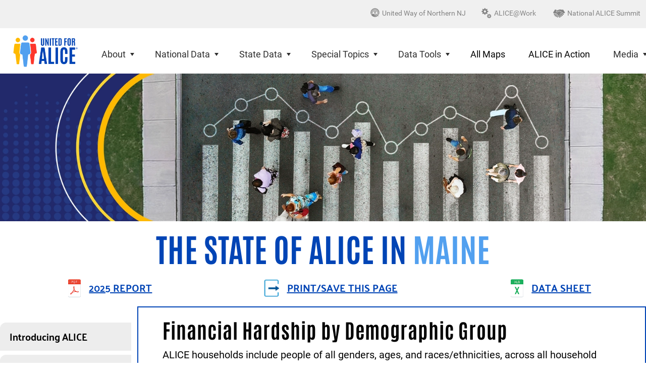

--- FILE ---
content_type: text/html; charset=utf-8
request_url: http://unitedwayalice.org/Demographics/maine
body_size: 140496
content:
<!DOCTYPE html>
<html lang="en">
<head>
    <meta charset="utf-8" />
    <meta http-equiv="X-UA-Compatible" content="IE=edge,chrome=1" />
    <meta name="mobile-web-app-capable" content="yes">
    <meta name="apple-touch-fullscreen" content="yes">
    <meta name="viewport" content="width=device-width, shrink-to-fit=no, initial-scale=1.0, maximum-scale=1.0, minimum-scale=1.0">
    
    <link rel="icon" href="https://unitedforalice.org/fav-icon.svg" sizes="any" type="image/svg+xml">
    <title>Maine | UnitedForALICE</title>
    <script async src="https://www.googletagmanager.com/gtag/js?id=UA-112044933-2"></script>
    <link rel="stylesheet" href="/content/leaflet.css">
    <link rel="stylesheet" href="/content/qgis2web.css">
    <link rel="stylesheet" href="/content/fontawesome-all.min.css">
    <link rel="stylesheet" href="/content/styledLayerControl.css">

    <link href="/Bootstrap/css?v=u9qSISolqqAWCTfpL8mo6XDh963wqh7nznuT3aX9chA1" rel="stylesheet"/>

    <link href="/Content/css?v=rzds1whknESVg13jCWS6tqmFJQyxv9q8Xjm1WsBIulE1" rel="stylesheet"/>

    <script src="/bundles/jquery?v=7kvy9oZfyuNToGxLn5lm6WVyXToBbTKB-5_bcsHunEE1"></script>

    <script src="/bundles/modernizr?v=inCVuEFe6J4Q07A0AcRsbJic_UE5MwpRMNGcOtk94TE1"></script>

    <script src="/bundles/kendo?v=X44ZJ-QtuXoumiB8Xgu8ZAZWM0Aq_FZ8C-ybwigYtzQ1"></script>


    <script src="/Scripts/bootstrap.js"></script>
    <script src="/Scripts/respond.js"></script>
    <script src="/Scripts/VerQu.ALICEProject.js"></script>

    <script src="/bundles/sweetalert?v=cfFK-plgrZE2ga1_fVkVF6VBHEXuJxJs3YZKGR6TGzI1"></script>

    <script src="/bundles/pako?v=AiINIs2SjJPxaUkuoDBvrG4-7iBN-jdwhvOswC72N1o1"></script>


    <!-- Google Tag Manager -->
    <script>
        (function (w, d, s, l, i)
        {
            w[l] = w[l] || []; w[l].push({
                'gtm.start':
                    new Date().getTime(), event: 'gtm.js'
            }); var f = d.getElementsByTagName(s)[0],
                j = d.createElement(s), dl = l != 'dataLayer' ? '&l=' + l : ''; j.async = true; j.src =
                    'https://www.googletagmanager.com/gtm.js?id=' + i + dl; f.parentNode.insertBefore(j, f);
        })(window, document, 'script', 'dataLayer', 'GTM-PLG7S4R');</script>
    <!-- End Google Tag Manager -->
    <!-- Google Tag Manager -->
    <script>
        window.dataLayer = window.dataLayer || [];

        function gtag() { dataLayer.push(arguments); }

        gtag('js', new Date());
        gtag('config', 'UA-112044933-2');
    </script>

    <!-- Google Tag Manager -->
    <script>
        (function (w, d, s, l, i)
        {
            w[l] = w[l] || []; w[l].push({
                'gtm.start':
                    new Date().getTime(), event: 'gtm.js'
            }); var f = d.getElementsByTagName(s)[0],
                j = d.createElement(s), dl = l != 'dataLayer' ? '&l=' + l : ''; j.async = true; j.src =
                    'https://www.googletagmanager.com/gtm.js?id=' + i + dl; f.parentNode.insertBefore(j, f);
        })(window, document, 'script', 'dataLayer', 'GTM-PGNW6MT');</script>
    <!-- End Google Tag Manager -->
    <!-- Google Tag Manager -->
    <script>
        (function (w, d, s, l, i)
        {
            w[l] = w[l] || []; w[l].push({
                'gtm.start':
                    new Date().getTime(), event: 'gtm.js'
            }); var f = d.getElementsByTagName(s)[0],
                j = d.createElement(s), dl = l != 'dataLayer' ? '&l=' + l : ''; j.async = true; j.src =
                    'https://www.googletagmanager.com/gtm.js?id=' + i + dl; f.parentNode.insertBefore(j, f);
        })(window, document, 'script', 'dataLayer', 'GTM-NZPW4MB');
    </script>
    <!-- End Google Tag Manager -->
    <script type="text/javascript">
        function googleTranslateElementInit()
        {
            new google.translate.TranslateElement({ pageLanguage: 'en' }, 'google_translate_element');
        }
    </script>
    <script type="text/javascript" src="//translate.google.com/translate_a/element.js?cb=googleTranslateElementInit"></script>

    <script type="text/javascript">
        var $width = 0;
        var $height = 0;

        $(window).on('load',
            function ()
            {
                $width  = parseInt($(window).width()) - 2;
                $height = parseInt($(window).height()) - 4;
            });

        $(window).on('resize',
            function ()
            {
                $width  = parseInt($(window).width()) - 2;
                $height = parseInt($(window).height()) - 4;
            });
    </script>
    <style type="text/css">
        .main-menu-container
        {
            width: 440px !important;
            height: 488px;
            padding: 2px 5px !important;
        }
        .main-menu-item a
        {
            font-weight: normal;
            color: #000 !important;
            text-decoration: none !important;
            white-space: nowrap;
            padding: 10px 10px !important;
            width: 100%;
        }
        .main-menu-item a:hover
        {
            color: #FFF !important;
            background-color: #0044b5 !important;
            text-decoration: none !important;
            width: 100%;
        }
        @media only screen and (max-width: 675px)
        {
            .dropdown-content-mobile
            {
                font-size: .8rem !important;
                width: 98vw !important;
            }
        }
    </style>

    <link href="/Content/bootstrap.min.css" rel="stylesheet" type="text/css" />
    <link href="/Content/Site.css" rel="stylesheet" type="text/css" />
    <script src="/Scripts/kendo/2022.2.621/jszip.min.js"></script>
    <script src="/Scripts/bootstrap.min.js"></script>

</head>
<script>
    (function(d){
        var s = d.createElement("script");
        /* uncomment the following line to override default position*/
        /* s.setAttribute("data-position", 3);*/
        /* uncomment the following line to override default size (values: small, large)*/
        /* s.setAttribute("data-size", "small");*/
        /* uncomment the following line to override default language (e.g., fr, de, es, he, nl, etc.)*/
        /* s.setAttribute("data-language", "language");*/
        /* uncomment the following line to override color set via widget (e.g., #053f67)*/
        /* s.setAttribute("data-color", "#053e67");*/
        /* uncomment the following line to override type set via widget (1=person, 2=chair, 3=eye, 4=text)*/
        /* s.setAttribute("data-type", "1");*/
        /* s.setAttribute("data-statement_text:", "Our Accessibility Statement");*/
        /* s.setAttribute("data-statement_url", "http://www.example.com/accessibility")";*/
        /* uncomment the following line to override support on mobile devices*/
        /* s.setAttribute("data-mobile", true);*/
        /* uncomment the following line to set custom trigger action for accessibility menu*/
        /* s.setAttribute("data-trigger", "triggerId")*/
        s.setAttribute("data-account", "3tFNXTmg6F");
        s.setAttribute("src", "https://cdn.userway.org/widget.js");
        (d.body || d.head).appendChild(s);})(document)
</script>
<noscript>
    Please ensure Javascript is enabled for purposes of
    <a href="https://userway.org">website accessibility</a>
</noscript>
<body>
<!-- Google Tag Manager (noscript) -->
<noscript><iframe src="https://www.googletagmanager.com/ns.html?id=GTM-NZPW4MB"height="0" width="0" style="display:none;visibility:hidden"></iframe></noscript>
<!-- End Google Tag Manager (noscript) -->
<!-- Google Tag Manager (noscript) -->
<noscript><iframe src="https://www.googletagmanager.com/ns.html?id=GTM-PGNW6MT" height="0" width="0" style="display:none;visibility:hidden"></iframe></noscript>
<!-- End Google Tag Manager (noscript) -->
<!-- Google Tag Manager (noscript) -->
<noscript><iframe src="https://www.googletagmanager.com/ns.html?id=GTM-PGNW6MT" height="0" width="0" style="display:none;visibility:hidden"></iframe></noscript>
<!-- End Google Tag Manager (noscript) -->

    
<div class="main-view">
    <div class="ufa utility-nav-container">
        <div class="utility-nav d-flex justify-content-center">
            <div class="row utility-nav-row d-flex justify-content-end mt-n2">
                <div class="col" style="width: 70% !important">&nbsp;</div>
                <div class="col-auto" style="width: 220px">
                    <a href="https://www.unitedwaynnj.org" class="utility-nav-col-content text-end" target="_blank">
                        <div class="d-flex flex-nowrap" style="margin-top: -.25rem !important">
                            <svg xmlns="http://www.w3.org/2000/svg" xml:space="preserve" style="fill-rule:evenodd;clip-rule:evenodd;stroke-linejoin:round;stroke-miterlimit:2;width:28px;height:28px" viewBox="0 0 250 250">
                                <g id="g12">
                                    <path d="M124.71,68.49c31.08,0,56.4,25.36,56.4,56.53,0,7.97-1.68,15.62-4.65,22.47-.27.48-.31,1.46.51,1.89.92.39,4.35,1.93,5.35,2.32,1.02.4,1.65.17,2.18-.9,3.41-7.95,5.31-16.64,5.31-25.78,0-35.99-29.18-65.21-65.1-65.21s-65.16,29.21-65.16,65.21c0,7.38,1.22,14.43,3.47,21.05.32,1,.86,1.65,2.04,1.11,1.17-.55,3.87-1.75,5.07-2.33,1.39-.71,1.2-1.28.78-2.41-1.82-5.51-2.72-11.37-2.72-17.43,0-31.17,25.34-56.53,56.52-56.53Z" />
                                    <path d="M201.14,158.1c4.43-10.12,6.86-21.33,6.86-33.07,0-45.98-37.35-83.42-83.29-83.42S41.3,79.04,41.3,125.03c0,10.12,1.85,19.83,5.18,28.84.2.55.62,1.65,2.05,1h0c1.32-.7,5.98-2.79,7.21-3.42,1.28-.53.98-1.6.77-2.08-2.72-7.62-4.2-15.76-4.2-24.33,0-39.97,32.45-72.4,72.4-72.4s72.28,32.44,72.28,72.4c0,10.23-2.11,19.94-5.98,28.77-.2.46-.54,1.56.69,2.02,1.1.5,6.3,2.82,7.26,3.25,1.02.42,1.66.24,2.18-.96Z" /><path d="M39.87,156.31c-3.63-9.77-5.61-20.3-5.61-31.28,0-49.93,40.54-90.5,90.45-90.5s90.34,40.56,90.34,90.5c0,12.62-2.63,24.61-7.27,35.56-.32.67-.64,1.99,1.02,2.71,1.54.71,11.08,4.91,12.4,5.42,1.28.63,2.27.49,3.14-1.42,5.52-13.05,8.55-27.35,8.55-42.28,0-59.75-48.53-108.4-108.17-108.4S16.43,65.27,16.43,125.03c0,13.75,2.56,26.86,7.26,38.93.25.68.73,1.96,2.32,1.28,1.61-.81,11.41-5.34,13.11-6.09,1.78-.76,1-2.1.76-2.83Z" /><path d="M113.25,89.92c0,6.42,5.12,11.59,11.6,11.59s11.63-5.17,11.63-11.59-5.26-11.64-11.63-11.64-11.6,5.16-11.6,11.64Z" /><path d="M133.16,158.23v-25.47c.12-3.23,2.41-7.37,4.66-9.78l23.98-23.97c1.62-1.61,1.62-4.28,0-5.84l-4.37-4.37c-1.58-1.63-4.23-1.63-5.81,0l-21.64,21.69c-1.49,1.41-2.49,2.28-5.13,2.28s-3.75-.88-5.15-2.28l-21.67-21.69c-1.64-1.63-4.22-1.63-5.79,0l-4.41,4.37c-1.61,1.56-1.61,4.23,0,5.84l24.02,23.97c2.27,2.41,4.5,6.55,4.61,9.78v25.47c0,2.27,1.84,4.1,4.1,4.1h8.55c2.24,0,4.06-1.84,4.06-4.1Z" /><path d="M217.05,214.27c-4.48,0-8.25,3.55-8.25,8.12s3.77,8.26,8.25,8.26,8.3-3.56,8.3-8.26-3.79-8.12-8.3-8.12ZM217.05,229.33c-3.74,0-6.68-2.95-6.68-6.93s2.95-6.82,6.68-6.82,6.69,2.98,6.69,6.82-2.93,6.93-6.69,6.93Z" /><path d="M220.91,220.44c0-1.84-1.11-2.73-3.33-2.73h-3.6v9.61h1.43v-4.24h1.48l2.55,4.24h1.73l-2.57-4.29c1.2-.15,2.32-.89,2.32-2.6ZM215.4,221.88v-2.95h1.95c1.5,0,2.11.44,2.11,1.42,0,1.29-.7,1.53-2.48,1.53h-1.58Z" /><path d="M156.44,183.74c9.24-5.24,17.09-12.64,22.87-21.52.55-.85.45-1.97-.23-2.73-2.07-2.33-6.52-3.26-10.58-.8l-.03.02c-1.78,1.07-3.26,2.55-4.41,4.28-.94,1.41-1.96,2.77-3.09,4.07-4.54,5.27-10.25,9.19-16.61,11.52,2.42.77,5.09,1.74,8.04,2.99,1.47.63,2.82,1.36,4.03,2.18Z" /><path d="M197.02,170.1c.3-.49.42-1.07.3-1.63-.91-4.4-6.83-7.03-13.17-3.39,0,0,0,0-.01,0-1.7,1.28-2.59,2.67-3.13,3.44-5.73,8.17-12.03,13.55-20.61,18.7,3.38,3.9,4.66,8.76,3.44,13.54,13.65-7.03,25.14-17.66,33.18-30.65Z" /><path d="M129.93,174.34c2.18.87,5.91,1.66,8.83,2.41,2.32,0,12.1-5.08,19.2-12.29,1.06-1.08,1.93-2.33,2.74-3.59.4-.63.51-1.42.2-2.1-1.12-2.44-4.85-3.84-8.71-1.83-5.6,2.85-13.57,10.73-22.34,16.5-.34.23-.31.75.08.9Z" /><path d="M216.55,182.06c4.23-6.82-2.4-14.01-12.1-10.56-.47.17-.98.43-1.53.75-1.46.84-2.65,2.06-3.59,3.45-9.7,14.36-23.47,25.75-39.65,32.5,0,0,0,0,0,0-.42.45-.85.85-1.28,1.23-.34.29-.68.57-1.03.83-.06.04-.11.09-.17.13-.39.27-.79.52-1.19.74-.12.07-.24.13-.36.2-.4.21-.8.41-1.21.58-.1.04-.2.08-.3.12-.35.14-.7.26-1.06.37-.12.04-.24.08-.36.11-.42.12-.84.22-1.26.3-.14.03-.28.05-.42.08-.37.06-.74.12-1.12.16-.11.01-.23.03-.34.04-.41.04-.83.06-1.25.07-.15,0-.31,0-.46.01-.44,0-.88,0-1.32-.02-.08,0-.17,0-.25-.02-.45-.02-.9-.06-1.35-.1-.07,0-.13-.01-.2-.02-3.88-.42-7.85-1.58-11.58-2.75-10.79-3.37-14.62-6.86-27.61-11.36-8.48-2.96-11.96-2.92-11.8-5.34.02-.49.29-.84.72-1.07.03-.02.06-.04.09-.05.09-.04.19-.07.29-.1.11-.04.22-.07.35-.1.07-.01.14-.02.21-.03.16-.03.33-.05.51-.06.01,0,.02,0,.03,0,1.7-.1,4.21.36,6.97,1.14.6.17,1.22.36,1.84.55.65.2,1.31.42,1.97.64.44.15.87.3,1.3.46,0,0,0,0,.02,0,.67.24,1.34.5,2.02.76.24.09.48.19.72.28.45.17.89.35,1.34.53.3.12.6.24.9.36.38.15.76.31,1.15.47.36.15.73.3,1.09.45.21.09.43.18.64.27,8.06,3.38,16.57,7.28,23.95,9.09.11.03.23.05.34.08.38.09.76.18,1.13.26.24.05.48.1.72.14.22.04.45.08.67.12.31.05.61.11.92.15.05,0,.1.01.15.02,6.91.98,12.39-.59,14.86-7.3,4.91-13.31-17.04-19.09-25.45-20.68-11.7-2.25-19.77-10.82-29.91-16.28-4.27-2.3-8.36-4.11-12.09-5.3-.1-.03-.2-.06-.3-.09-.57-.18-1.14-.35-1.7-.5-.03,0-.05-.01-.08-.02-2.54-.71-4.96-1.18-7.25-1.48-.31-.04-.62-.08-.92-.12-.32-.04-.63-.06-.94-.09-.35-.03-.69-.06-1.03-.08-.27-.02-.53-.04-.8-.05-.52-.03-1.03-.05-1.53-.06-.08,0-.16,0-.24,0,0,0,0,0,0,0-.02,0-.04,0-.07,0-.72,0-1.43,0-2.13.03-.29,0-.58.03-.87.04-.41.02-.82.05-1.22.08-.34.03-.68.06-1.02.09-.31.03-.61.07-.91.1-.38.05-.77.09-1.14.14-.1.01-.19.03-.29.05-.49.07-.99.15-1.46.23-6.31,1.12-16,5.8-21.85,8.5-1.4.65-11.81,5.45-14.9,6.87-1.51.69-2.12,2.52-1.34,3.98.22.41.44.82.64,1.18,6.72,12.17,16.08,23.61,27.72,32.72.06.04.11.09.17.13h0c17.59,14.01,39.79,22.35,63.82,23.1,1.13.04,2.27.05,3.41.05,0,0,.01,0,.02,0,0,0,.02,0,.02,0,12.22,0,23.98-2.05,34.93-5.82v-.02c23.68-8.16,43.64-24.35,56.63-45.23Z" />
                                </g>
                            </svg>
                            <div class="utility-nav-text mt-1 ml-1">United Way of Northern NJ</div>
                        </div>
                    </a>
                </div>
                <div class="col-auto">
                    <a href="https://aliceatwork.org/" class="utility-nav-col-content text-end" target="_blank">
                        <div class="d-flex flex-nowrap">
                            <svg xmlns="http://www.w3.org/2000/svg" xml:space="preserve" style="fill-rule:evenodd;clip-rule:evenodd;stroke-linejoin:round;stroke-miterlimit:2;width:22px;height:22px" viewBox="0 0 103.36 110.13">
                                <g>
                                    <path d="M56.1 64.98l6.1-6.1-5.09-8.46h-.01c.92-1.61 1.64-3.34 2.16-5.18l9.58-2.39v-8.63l-9.58-2.39c-.52-1.84-1.24-3.57-2.16-5.18h.01l5.09-8.46-6.1-6.1-8.46 5.09v.01c-1.61-.92-3.34-1.64-5.18-2.16l-2.39-9.58h-8.63l-2.39 9.58c-1.84.52-3.57 1.24-5.18 2.16v-.01l-8.46-5.09-6.1 6.1 5.09 8.46h.01c-.92 1.61-1.64 3.34-2.16 5.18l-9.58 2.39v8.63l9.58 2.39c.52 1.84 1.24 3.57 2.16 5.18h-.01l-5.1 8.45 6.1 6.1 8.46-5.09v-.01c1.61.92 3.34 1.64 5.18 2.16l2.39 9.58h8.63l2.39-9.58c1.84-.52 3.57-1.24 5.18-2.16v.01l8.47 5.1zM35.75 49.55c-6.09 0-11.03-4.94-11.03-11.03 0-6.09 4.94-11.03 11.03-11.03 6.09 0 11.03 4.94 11.03 11.03 0 6.1-4.94 11.03-11.03 11.03z"></path>
                                    <path d="M99.73 87.73v-5.76l-6.39-1.59c-.34-1.22-.82-2.38-1.43-3.45h.01l3.39-5.64-4.07-4.07-5.64 3.39v.01c-1.07-.61-2.23-1.09-3.45-1.44l-1.59-6.39H74.8l-1.59 6.39c-1.23.35-2.38.83-3.45 1.44v-.01l-5.64-3.39-4.07 4.07 3.39 5.64h.01c-.63 1.07-1.11 2.23-1.45 3.45l-6.39 1.59v5.76L62 89.32c.35 1.23.82 2.38 1.44 3.45h-.01l-3.39 5.64 4.07 4.07 5.64-3.39v-.01c1.07.61 2.23 1.09 3.45 1.44l1.59 6.39h5.76l1.59-6.39c1.23-.35 2.38-.83 3.45-1.44v.01l5.64 3.39 4.07-4.07-3.39-5.64h-.01c.61-1.07 1.09-2.23 1.44-3.45l6.39-1.59zm-22.06 4.48a7.35 7.35 0 0 1-7.35-7.35 7.35 7.35 0 0 1 7.35-7.35 7.35 7.35 0 0 1 7.35 7.35c.01 4.06-3.29 7.35-7.35 7.35z"></path>
                                </g>
                            </svg>
                            <div class="utility-nav-text ml-1">ALICE@Work</div>
                        </div>
                    </a>
                </div>
                <div class="col-auto">
                    <a href="https://web.cvent.com/event/9823fd29-9130-447d-af73-25643c1c8b2f/summary" class="utility-nav-col-content text-end" target="_blank">
                        <div class="d-flex flex-nowrap">
                            <svg xmlns="http://www.w3.org/2000/svg" xml:space="preserve" style="fill-rule:evenodd;clip-rule:evenodd;stroke-linejoin:round;stroke-miterlimit:2;width:130px;height:130px" viewBox="0 0 103.36 110.13">
                                <g>
                                    <path d="M3.9372014,10.5168951c-.0247263-.2122302-.1305524-.402096-.2979878-.5346305-.0704378-.0558614-.1503153-.0994091-.2375016-.1295118-.0818925-.0282693-.1684264-.0426063-.2572149-.0426063-.2463631,0-.475317.1104013-.6281594.3028852l-.6648112.8396051-.48033.6074385c-.132617.1676006-.1920544.3764282-.1673941.5880803.024652.2122302.1304698.402063.2979713.5345809.167518.1326005.3763043.1920131.5880638.1673693.2066061-.0237848.3934245-.1261092.5263058-.2881931l1.153722-1.4569705c.1325757-.1674684.1920048-.3763126.1673363-.5880473Z" />
                                    <path d="M6.1393313,11.2481635c-.024685-.2125275-.1302798-.4023934-.2973354-.5346305-.0703965-.0554649-.1493077-.0989879-.234322-.129198-.0835525-.0288391-.1714739-.0436386-.2603119-.0436386-.0307964,0-.0625839.0018334-.0944704.0054507-.2113713.0246272-.4009894.1304698-.5335734.2979713l-1.9981005,2.5234731c-.132105.167039-.1913111.3760483-.1666426.5884272.0246768.2123789.1302468.402096.2972693.5341845.1676584.1326666.3765108.1920957.588039.1673859.212255-.0246437.4020795-.1304698.5346057-.2979713l.1057682-.1332282c.0160217-.0245612.034455-.0498821.0562165-.0771851l1.5611283-1.9708718c.0212825-.0267745.0414666-.0503776.0616754-.0720978l.2132956-.269925c.1322206-.1670885.1914267-.3759492.1667582-.5881464Z" />
                                    <path d="M7.5737723,12.9430981c-.024685-.2123128-.1301725-.402063-.2970298-.5342836-.1422796-.1125651-.3135553-.1720933-.4952534-.1720933-.22257,0-.4350975.0921332-.5837858.2529287l-1.6530468,2.0881939c-.2205136.3472753-.1441709.8000793.178758,1.0554195.1672289.132584.3762548.1918975.588708.1673033.2122632-.0246603.4019061-.130189.5340028-.297195l.3508182-.4428771c.0192839-.0293512.0415987-.0601228.0654166-.0901347l.7339112-.9273943c.0219927-.0277985.0458106-.0553989.0708508-.0821238l.3396195-.4292669c.1324353-.167072.1917323-.3760318.1670307-.5884767Z" />
                                    <path d="M8.8730855,14.8085402c-.0246768-.2123293-.1301725-.4020795-.2970463-.5342671l-.0000743-.0000661c-.1423952-.112978-.3134066-.1727044-.4945431-.1727044-.0314323,0-.0631207.0018169-.0942062.0054177-.1853566.0216376-.3511568.102919-.4796033.2351396l-.8389774,1.060193c-.2179369.3467302-.1408344.7981302.1806162,1.0521821.1672124.1325344.3761309.1919305.5885593.1673528.2123293-.0245942.4020382-.1301394.5341845-.2971619l.6103373-.7697701.013635-.0179212.1098728-.1396038c.1326253-.1673528.1919305-.3763291.1672455-.5887906Z" />
                                    <path d="M17.5728886,10.4323102l-.0854933-.0577113-6.1650982-4.1370767c-.0195234-.0128009-.0439029-.0177973-.0657056-.0130239-.6489794.1344835-1.3252454.1290823-2.0111739-.0157657-.0357599-.0073419-.0710159.0055333-.0938593.0346532-.7528152.9672587-1.5389374,1.5146074-2.3362665,1.6265036-.10391.0145847-.2049378.0212494-.3026374.0212494-.5602405.0000248-1.0141264-.2189527-1.3127666-.420009-.2154593-.1448976-.3571939-.366204-.3990569-.6231052-.0419125-.2556375.0243877-.5199301.1819293-.7249836l1.2571365-1.6407084c.0732458-.095734.1540729-.1843491.2416474-.2650854-1.1504185-.2063996-2.2068125-.592284-3.1453807-1.1491467L0,8.3935525c.3397682.524398.9518068,1.4013652,1.578843,1.9656359l.4806273-.6074633c.2291604-.2896548.5572756-.4724926.9239009-.5148263.3662784-.0429614.7276759.0596025,1.0173638.2887629.1435928.1129863.2614434.2512027.3500171.4106355.0570754.1027538.1004992.2118833.1298669.3260836.2009076-.1615387.4447684-.264177.705485-.2942962.3658985-.0430027.7269822.0595695,1.0166453.2887629.1434771.1128294.2613443.2510457.3500584.4106024.088549.159408.1439726.3321124.1647761.5133067.0187884.1621334.0098691.3216405-.0264937.4762585.3422705-.0222818.6761503.0812484.946546.2951468.3325088.2630703.5232088.6584108.5232088,1.0846385,0,.1653873-.0296567.3289081-.0867486.48199.0022959-.0000165.0045588-.000033.0068464-.000033.3101858,0,.6092059.1034971.8560563.2987311.2889281.2285823.4715098.5565489.5141408.9235292.0377832.3252743-.0385182.6460229-.2157071.9158818l1.6571183,1.1318449c.1371262.0936528.2968811.143155.4619876.143155.2612369,0,.5095077-.125845.6641258-.3366216.1297265-.1773788.1822844-.394878.1478625-.6122616-.0343889-.217268-.1517275-.4079597-.3304277-.5369594l-.0104224-.0078292-2.0449765-1.4533532c-.0634428-.0449269-.1056113-.1120035-.1185774-.1887427-.0129495-.0767061.0047983-.1537756.0499647-.2170532.0447865-.0632446.1118796-.1054131.1886436-.1183626.0767722-.0128669.1538004.0048726.2170615.0500638l2.0503363,1.4565576c.0025271.0016352.0048726.0031713.0070529.0046579.00479.0031052.0088532.006194.0122063.0089689l.6049114.4295477c.4000975.2847575.9586119.1913854,1.2451367-.2081339.1404462-.1966049.195333-.4357747.1544198-.6732763-.0416235-.2384926-.1733651-.4453217-.370928-.5821341l-1.932238-1.3421095-.0019656-.0019656c-.000512-.0004129-.0010241-.0008424-.0015526-.0012883l-.9173683-.6369218c-.0634263-.0434239-.1064867-.1096746-.120576-.1860999-.0141553-.0768713.0026097-.1546841.0472393-.2190849.0447618-.0640374.1113924-.1066189.1879168-.1202952.0766731-.0137424.1539904.0032704.2177139.0478175l.8974815.6234768h.0102902l.0274517.0259156,1.9175046,1.3318853c.0021142.0014205.0046248.0032869.007185.005302l.4821717.3347222c.2257248.1563193.4987055.2155337.7684322.1666756.2698919-.0488911.5047177-.2003047.6612022-.4263764.1570626-.2281528.214939-.5042222.1628106-.7770873-.0526735-.2721548-.2089433-.5067989-.4399536-.6604259l-2.0700414-1.3753257-1.7471621-1.1604197c-.1338558-.0896887-.1698304-.2709325-.0805877-.4043011.0424989-.0643182.108155-.1085266.1844812-.1239042.0760454-.0153198.1535939-.0001734.2183416.042631l3.8174513,2.5366869.4485426.2978887c.1481598.0987897.3202365.1509512.497797.1509512.296303,0,.5735782-.1452197.7416743-.3884693.1378365-.1994458.1887922-.4411759.1434689-.6806265-.0446957-.2352553-.1779899-.4387478-.375751-.5739085Z" />
                                    <path d="M12.279538,3.2387734c-.4179361-.1393148-.8646617-.143122-1.291897-.0109675l-3.5439091,1.0943507c-.0049056.0017426-.0098856.0031631-.0149481.0042532-.2898117.0920589-.5406923.2682815-.7259829.5100528l-1.2573512,1.6406754c-.0611634.0800013-.0857411.1780395-.0692156.2760694.0156336.0973279.0688274.1805749.1499519.2353213.4211982.2837086.8636129.3805988,1.3148065.2879123.6076533-.1248126,1.2307915-.5928621,1.8521045-1.391141.1587969-.205549.4166643-.3000607.6726982-.2463961.6073807.1278353,1.2035793.1329143,1.7721032.0151381.0443653-.0091753.0894244-.0136928.1343513-.0136928.1324023,0,.2638466.0391707.3745618.1136387l6.0525166,4.0608413c.5386442-.2084147,1.4902528-.6286797,2.3006718-1.258078l-3.2532384-5.1951637c-1.6292785.6437435-3.4913512.2025676-4.4672236-.122814Z" />
                                </g>
                            </svg>
                            <div class="utility-nav-text" style="margin-left: -98px !important">National ALICE Summit</div>
                        </div>
                    </a>
                </div>

            </div>
        </div>
    </div>
    <nav class="nav-bar menu-header">
        <div id="menu-bar" class="d-flex flex-nowrap">
            <div class="ufa-logo"><a href="/home"><img src="/Images/United-for-ALICE.png" alt="United For ALICE" height="70"/></a></div>
            <div class="d-flex flex-nowrap" style="min-width:1300px !important">
                <ul class="k-widget k-reset k-header k-menu d-flex k-flex-nowrap" id="Main-Menu"><li class="k-item menu-header"><span class="k-link k-menu-link"><span class="k-menu-link-text">About</span><span class="k-menu-expand-arrow"><span class="k-icon k-i-arrow-s k-menu-expand-arrow-icon"></span></span></span><ul class="k-group k-menu-group k-reset k-menu-group-md"><li class="k-item"><a class="k-link k-menu-link" href="/overview"><span class="k-menu-link-text">Overview</span></a></li><li class="k-item"><a class="k-link k-menu-link" href="/meet-alice"><span class="k-menu-link-text">Meet ALICE</span></a></li><li class="k-item"><a class="k-link k-menu-link" href="/methodology"><span class="k-menu-link-text">Methodology</span></a></li><li class="k-item"><a class="k-link k-menu-link" href="/our-vision"><span class="k-menu-link-text">Our Vision</span></a></li><li class="k-item"><a class="k-link k-menu-link" href="/alice-team"><span class="k-menu-link-text">ALICE Team</span></a></li><li class="k-item"><a class="k-link k-menu-link" href="/alice-movement"><span class="k-menu-link-text">ALICE Movement</span></a></li><li class="k-item"><a class="k-link k-menu-link" href="/research-advisory-committees"><span class="k-menu-link-text">Research Advisory Committees</span></a></li><li class="k-item"><a class="k-link k-menu-link" href="/national-advisory-council"><span class="k-menu-link-text">National Advisory Council</span></a></li><li class="k-item"><a class="k-link k-menu-link" href="/contact-us"><span class="k-menu-link-text">Contact Us</span></a></li></ul></li><li class="k-item menu-header"><span class="k-link k-menu-link"><span class="k-menu-link-text">National Data</span><span class="k-menu-expand-arrow"><span class="k-icon k-i-arrow-s k-menu-expand-arrow-icon"></span></span></span><ul class="k-group k-menu-group k-reset k-menu-group-md"><li class="k-item"><a class="k-link k-menu-link" href="/national-overview"><span class="k-menu-link-text">National Overview</span></a></li><li class="k-item"><a class="k-link k-menu-link" href="/national-reports"><span class="k-menu-link-text">National Reports</span></a></li><li class="k-item"><a class="k-link k-menu-link" href="/other-reports"><span class="k-menu-link-text">Other Reports</span></a></li></ul></li><li class="k-item menu-header"><span class="k-link k-menu-link"><span class="k-menu-link-text">State Data</span><span class="k-menu-expand-arrow"><span class="k-icon k-i-arrow-s k-menu-expand-arrow-icon"></span></span></span><ul class="k-group k-menu-group k-reset k-menu-group-md"><li class="k-item"><div class="k-content" id="Main-Menu-3">
                                <div class="main-menu-container text-left ml-3" style="width: 480px !important">
                                    <div class="row no-gutters flex-nowrap mb-3">
                                        <div class="col-4 main-menu-item"><a href="/introducing-ALICE/Alabama">Alabama</a></div>
                                        <div class="col-4 main-menu-item"><a href="/introducing-ALICE/Iowa">Iowa</a></div>
                                        <div class="col-4 main-menu-item"><a href="/introducing-ALICE/Ohio">Ohio</a></div>
                                    </div>
                                    <div class="row no-gutters flex-nowrap mb-3">
                                        <div class="col-4 main-menu-item"><a href="/introducing-ALICE/Arkansas">Arkansas</a></div>
                                        <div class="col-4 main-menu-item"><a href="/introducing-ALICE/Kansas">Kansas</a></div>
                                        <div class="col-4 main-menu-item"><a href="/introducing-ALICE/Oklahoma">Oklahoma</a></div>
                                    </div>
                                    <div class="row no-gutters flex-nowrap mb-3">
                                        <div class="col-4 main-menu-item"><a href="/introducing-ALICE/Colorado">Colorado</a></div>
                                        <div class="col-4 main-menu-item"><a href="/introducing-ALICE/Louisiana">Louisiana</a></div>
                                        <div class="col-4 main-menu-item"><a href="/introducing-ALICE/Oregon">Oregon</a></div>
                                    </div>
                                    <div class="row no-gutters flex-nowrap mb-3">
                                        <div class="col-4 main-menu-item"><a href="/introducing-ALICE/Connecticut">Connecticut</a></div>
                                        <div class="col-4 main-menu-item"><a href="/introducing-ALICE/Maine">Maine</a></div>
                                        <div class="col-4 main-menu-item"><a href="/introducing-ALICE/Pennsylvania">Pennsylvania</a></div>
                                    </div>
                                    <div class="row no-gutters flex-nowrap mb-3">
                                        <div class="col-4 main-menu-item"><a href="/introducing-ALICE/Delaware">Delaware</a></div>
                                        <div class="col-4 main-menu-item"><a href="/introducing-ALICE/Maryland">Maryland</a></div>
                                        <div class="col-4 main-menu-item"><a href="/introducing-ALICE/south-carolina">South Carolina</a></div>
                                    </div>
                                    <div class="row no-gutters flex-nowrap mb-3">
                                        <div class="col-4 main-menu-item"><a href="/introducing-ALICE/dc-metro">D.C. Metro Area</a></div>
                                        <div class="col-4 main-menu-item"><a href="/introducing-ALICE/Michigan">Michigan</a></div>
                                        <div class="col-4 main-menu-item"><a href="/introducing-ALICE/Tennessee">Tennessee</a></div>
                                    </div>
                                    <div class="row no-gutters flex-nowrap mb-3">
                                        <div class="col-4 main-menu-item"><a href="/introducing-ALICE/Florida">Florida</a></div>
                                        <div class="col-4 main-menu-item"><a href="/introducing-ALICE/Minnesota">Minnesota</a></div>
                                        <div class="col-4 main-menu-item"><a href="/introducing-ALICE/Texas">Texas</a></div>
                                    </div>
                                    <div class="row no-gutters flex-nowrap mb-3">
                                        <div class="col-4 main-menu-item"><a href="/introducing-ALICE/Georgia">Georgia</a></div>
                                        <div class="col-4 main-menu-item"><a href="/introducing-ALICE/Mississippi">Mississippi</a></div>
                                        <div class="col-4 main-menu-item"><a href="/introducing-ALICE/Virginia">Virginia</a></div>
                                    </div>
                                    <div class="row no-gutters flex-nowrap mb-3">
                                        <div class="col-4 main-menu-item"><a href="/introducing-ALICE/Hawai&#39;i">Hawai&#39;i</a></div>
                                        <div class="col-4 main-menu-item"><a href="/introducing-ALICE/new-jersey">New Jersey</a></div>
                                        <div class="col-4 main-menu-item"><a href="/introducing-ALICE/Washington">Washington</a></div>
                                    </div>
                                    <div class="row no-gutters flex-nowrap mb-3">
                                        <div class="col-4 main-menu-item"><a href="/introducing-ALICE/Idaho">Idaho</a></div>
                                        <div class="col-4 main-menu-item"><a href="/introducing-ALICE/new-mexico">New Mexico</a></div>
                                        <div class="col-4 main-menu-item"><a href="/introducing-ALICE/west-virginia">West Virginia</a></div>
                                    </div>
                                    <div class="row no-gutters flex-nowrap mb-3">
                                        <div class="col-4 main-menu-item"><a href="/introducing-ALICE/Illinois">Illinois</a></div>
                                        <div class="col-4 main-menu-item"><a href="/introducing-ALICE/new-york">New York</a></div>
                                        <div class="col-4 main-menu-item"><a href="/introducing-ALICE/Wisconsin">Wisconsin</a></div>
                                    </div>
                                    <div class="row no-gutters flex-nowrap mb-3">
                                        <div class="col-4 main-menu-item"><a href="/introducing-ALICE/Indiana">Indiana</a></div>
                                        <div class="col-4 main-menu-item"><a href="/introducing-ALICE/North-Carolina">North Carolina</a></div>
                                        <div class="col-4 main-menu-item">&nbsp;</div>
                                    </div>
                                </div>
                            
</div></li></ul></li><li class="k-item menu-header"><span class="k-link k-menu-link"><span class="k-menu-link-text">Special Topics</span><span class="k-menu-expand-arrow"><span class="k-icon k-i-arrow-s k-menu-expand-arrow-icon"></span></span></span><ul class="k-group k-menu-group k-reset k-menu-group-md"><li class="k-item"><span class="k-link k-menu-link"><span class="k-menu-link-text">ALICE in Focus Series</span><span class="k-menu-expand-arrow"><span class="k-icon k-i-arrow-e k-menu-expand-arrow-icon"></span></span></span><ul class="k-group k-menu-group k-reset k-menu-group-md"><li class="k-item"><a class="k-link k-menu-link" href="/focus-children"><span class="k-menu-link-text">Children</span></a></li><li class="k-item"><a class="k-link k-menu-link" href="/focus-disabilities"><span class="k-menu-link-text">People With Disabilities</span></a></li><li class="k-item"><a class="k-link k-menu-link" href="/focus-veterans"><span class="k-menu-link-text">Veterans</span></a></li></ul></li><li class="k-item"><span class="k-link k-menu-link"><span class="k-menu-link-text">ALICE Issue Briefs</span><span class="k-menu-expand-arrow"><span class="k-icon k-i-arrow-e k-menu-expand-arrow-icon"></span></span></span><ul class="k-group k-menu-group k-reset k-menu-group-md"><li class="k-item"><a class="k-link k-menu-link" href="/dental-divide"><span class="k-menu-link-text">Oral Health</span></a></li></ul></li></ul></li><li class="k-item menu-header"><span class="k-link k-menu-link"><span class="k-menu-link-text">Data Tools</span><span class="k-menu-expand-arrow"><span class="k-icon k-i-arrow-s k-menu-expand-arrow-icon"></span></span></span><ul class="k-group k-menu-group k-reset k-menu-group-md"><li class="k-item"><a class="k-link k-menu-link" href="/alice-income-status-tool"><span class="k-menu-link-text">ALICE Income Status Tool</span></a></li><li class="k-item"><a class="k-link k-menu-link" href="/legislative-district-tool"><span class="k-menu-link-text">Legislative District Tool</span></a></li><li class="k-item"><a class="k-link k-menu-link" href="/maps-and-data"><span class="k-menu-link-text">Economic Viability Dashboard</span></a></li><li class="k-item"><a class="k-link k-menu-link" href="/essentials-index"><span class="k-menu-link-text">ALICE Essentials Index</span></a></li><li class="k-item"><a class="k-link k-menu-link" href="/wage-tool"><span class="k-menu-link-text">Wage Tool</span></a></li></ul></li><li class="k-item menu-header"><a class="k-link k-menu-link" href="/all-maps"><span class="k-menu-link-text">All Maps</span></a></li><li class="k-item menu-header"><a class="k-link k-menu-link" href="/alice-in-action"><span class="k-menu-link-text">ALICE in Action</span></a></li><li class="k-item menu-header"><span class="k-link k-menu-link"><span class="k-menu-link-text">Media</span><span class="k-menu-expand-arrow"><span class="k-icon k-i-arrow-s k-menu-expand-arrow-icon"></span></span></span><ul class="k-group k-menu-group k-reset k-menu-group-md"><li class="k-item"><span class="k-link k-menu-link"><span class="k-menu-link-text">ALICE Voices</span></span></li><li class="k-item"><a class="k-link k-menu-link" href="/videos"><span class="k-menu-link-text">Videos</span></a></li><li class="k-item"><a class="k-link k-menu-link" href="/in-the-news"><span class="k-menu-link-text">In The News</span></a></li><li class="k-item"><a class="k-link k-menu-link" href="/news-and-stories"><span class="k-menu-link-text">News and Stories</span></a></li><li class="k-item"><a class="k-link k-menu-link" href="/press-center"><span class="k-menu-link-text">Press Center</span></a></li></ul></li></ul><script>
	kendo.syncReady(function(){jQuery("#Main-Menu").kendoMenu({"animation":{"open":{"effects":"slideIn:down"}},"hoverDelay":200});});
</script>
            </div>
        </div>
        <div id="google_translate_element" class="google_translate text-right mr-4 ufa" style="margin-top: -28px;"></div>
        <div id="menu-bar-mobile" class="container-fluid navbar navbar-expand-lg navbar-light">
            <div class="row">
                <div class="col-2">
                    <button class="navbar-toggler mt-3" type="button" data-toggle="collapse" data-target="#navbarSupportedContent" aria-controls="navbarSupportedContent" aria-expanded="false" aria-label="Toggle navigation">
                        <span class="navbar-toggler-icon"></span>
                    </button>
                </div>
                <div class="col-8 text-center">
                    <div><a href="/home"><img src="/Images/United-for-ALICE.png" alt="United For ALICE" height="70"/></a></div>
                </div>
            </div>
            <div id="navbarSupportedContent" class="collapse navbar-collapse" style="margin-left: -18px; background-color: #EEEEEE; padding: 0 18px; width: 108%; border-radius: 4px;">
                <ul class="navbar-nav mr-auto">
                    <li class="nav-item dropdown mb-1 active">
                        <a class="dropdown-toggle nav-link-mobile" href="#" id="navbarDropdown-about-us" role="button" data-toggle="dropdown" aria-haspopup="true" aria-expanded="false" style="background-color: #EEEEEE !important">About</a>
                        <div class="dropdown-menu" aria-labelledby="navbarDropdown">
                            <ul>
                                <li><a class="nav-link-mobile" href="/overview">Overview</a></li>
                                <li><a class="nav-link-mobile" href="/meet-alice">Meet ALICE</a></li>
                                <li><a class="nav-link-mobile" href="/methodology">Methodology</a></li>
                                <li><a class="nav-link-mobile" href="/our-vision">Our Vision</a></li>
                                <li><a class="nav-link-mobile" href="/alice-team">ALICE Team</a></li>
                                <li><a class="nav-link-mobile" href="/alice-movement">ALICE Movement</a></li>
                                <li><a class="nav-link-mobile" href="/research-advisory-committees">Research Advisory Committees</a></li>
                                <li><a class="nav-link-mobile" href="/national-advisory-council">National Advisory Council</a></li>
                                <li><a class="nav-link-mobile" href="/contact-us">Contact Us</a></li>
                            </ul>
                        </div>
                    </li>
                    <li class="nav-item dropdown mb-1">
                        <a class="dropdown-toggle nav-link-mobile" href="#" id="navbarDropdown-national-data" role="button" data-toggle="dropdown" aria-haspopup="true" aria-expanded="false" style="background-color: #EEEEEE !important">National Data</a>
                        <div class="dropdown-menu" aria-labelledby="navbarDropdown">
                            <ul>
                                <li><a class="nav-link-mobile" href="/national-overview-mobile">National Overview</a></li>
                                <li><a class="nav-link-mobile" href="/national-reports-mobile">National Reports</a></li>
                                <li><a class="nav-link-mobile" href="/other-reports-mobile">Other Reports</a></li>
                            </ul>
                        </div>
                    </li>
                    <li class="nav-item dropdown mb-1">
                        <a class="dropdown-toggle nav-link-mobile" href="#" id="navbarDropdown-state-data" role="button" data-toggle="dropdown" aria-haspopup="true" aria-expanded="false" style="background-color: #EEEEEE !important">State Data</a>
                        <div class="dropdown-menu" aria-labelledby="navbarDropdown" style="margin-left: -15px !important;width: 98vw !important">
                            <ul>
                                <li class="nav-item dropdown">
                                    <div class="dropdown-content-mobile text-left" style="padding-left: 10px;">
                                        <div class="row no-gutters mb-2">
                                            <div class="col-4"><a class="menu-link-mobile" href="/introducing-ALICE-mobile/Alabama">Alabama</a></div>
                                            <div class="col-4"><a class="menu-link-mobile" href="/introducing-ALICE-mobile/Iowa">Iowa</a></div>
                                            <div class="col-4"><a class="menu-link-mobile" href="/introducing-ALICE-mobile/Ohio">Ohio</a></div>
                                        </div>
                                        <div class="row no-gutters mb-2">
                                            <div class="col-4"><a class="menu-link-mobile" href="/introducing-ALICE-mobile/Arkansas">Arkansas</a></div>
                                            <div class="col-4"><a class="menu-link-mobile" href="/introducing-ALICE-mobile/Kansas">Kansas</a></div>
                                            <div class="col-4"><a class="menu-link-mobile" href="/introducing-ALICE-mobile/Oklahoma">Oklahoma</a></div>
                                        </div>
                                        <div class="row no-gutters mb-2">
                                            <div class="col-4"><a class="menu-link-mobile" href="/introducing-ALICE-mobile/Colorado">Colorado</a></div>
                                            <div class="col-4"><a class="menu-link-mobile" href="/introducing-ALICE-mobile/Louisiana">Louisiana</a></div>
                                            <div class="col-4"><a class="menu-link-mobile" href="/introducing-ALICE-mobile/Oregon">Oregon</a></div>
                                        </div>
                                        <div class="row no-gutters mb-2">
                                            <div class="col-4"><a class="menu-link-mobile" href="/introducing-ALICE-mobile/Connecticut">Connecticut</a></div>
                                            <div class="col-4"><a class="menu-link-mobile" href="/introducing-ALICE-mobile/Maine">Maine</a></div>
                                            <div class="col-4"><a class="menu-link-mobile" href="/introducing-ALICE-mobile/Pennsylvania">Pennsylvania</a></div>
                                        </div>
                                        <div class="row no-gutters mb-2">
                                            <div class="col-4"><a class="menu-link-mobile" href="/introducing-ALICE-mobile/Delaware">Delaware</a></div>
                                            <div class="col-4"><a class="menu-link-mobile" href="/introducing-ALICE-mobile/Maryland">Maryland</a></div>
                                            <div class="col-4"><a class="menu-link-mobile" href="/state-overview-mobile/south-carolina">South Carolina</a></div>
                                        </div>
                                        <div class="row no-gutters mb-2">
                                            <div class="col-4"><a class="menu-link-mobile" href="/introducing-ALICE-mobile/maine">D.C. Metro Area</a></div>
                                            <div class="col-4"><a class="menu-link-mobile" href="/introducing-ALICE-mobile/Michigan">Michigan</a></div>
                                            <div class="col-4"><a class="menu-link-mobile" href="/introducing-ALICE-mobile/Tennessee">Tennessee</a></div>
                                        </div>
                                        <div class="row no-gutters mb-2">
                                            <div class="col-4"><a class="menu-link-mobile" href="/introducing-ALICE-mobile/Florida">Florida</a></div>
                                            <div class="col-4"><a class="menu-link-mobile" href="/introducing-ALICE-mobile/Minnesota">Minnesota</a></div>
                                            <div class="col-4"><a class="menu-link-mobile" href="/introducing-ALICE-mobile/Texas">Texas</a></div>
                                        </div>
                                        <div class="row no-gutters mb-2">
                                            <div class="col-4"><a class="menu-link-mobile" href="/introducing-ALICE-mobile/Georgia">Georgia</a></div>
                                            <div class="col-4"><a class="menu-link-mobile" href="/introducing-ALICE-mobile/Mississippi">Mississippi</a></div>
                                            <div class="col-4"><a class="menu-link-mobile" href="/introducing-ALICE-mobile/Virginia">Virginia</a></div>
                                        </div>
                                        <div class="row no-gutters mb-2">
                                            <div class="col-4"><a class="menu-link-mobile" href="/introducing-ALICE-mobile/Hawai&#39;i">Hawai&#39;i</a></div>
                                            <div class="col-4"><a class="menu-link-mobile" href="/state-overview-mobile/new-jersey">New Jersey</a></div>
                                            <div class="col-4"><a class="menu-link-mobile" href="/introducing-ALICE-mobile/Washington">Washington</a></div>
                                        </div>
                                        <div class="row no-gutters mb-2">
                                            <div class="col-4"><a class="menu-link-mobile" href="/introducing-ALICE-mobile/Idaho">Idaho</a></div>
                                            <div class="col-4"><a class="menu-link-mobile" href="/state-overview-mobile/new-mexico">New Mexico</a></div>
                                            <div class="col-4"><a class="menu-link-mobile" href="/state-overview-mobile/west-virginia">West Virginia</a></div>
                                        </div>
                                        <div class="row no-gutters mb-2">
                                            <div class="col-4"><a class="menu-link-mobile" href="/introducing-ALICE-mobile/Illinois">Illinois</a></div>
                                            <div class="col-4"><a class="menu-link-mobile" href="/introducing-ALICE-mobile/Indiana">Indiana</a></div>
                                            <div class="col-4"><a class="menu-link-mobile" href="/introducing-ALICE-mobile/Wisconsin">Wisconsin</a></div>
                                        </div>
                                        <div class="row no-gutters mb-2">
                                            <div class="col-4"><a class="menu-link-mobile" href="/introducing-ALICE-mobile/Indiana">Indiana</a></div>
                                            <div class="col-4"><a class="menu-link-mobile" href="/state-overview-mobile/north-carolina">North Carolina</a></div>
                                            <div class="col-4">&nbsp;</div>
                                        </div>
                                    </div>
                                </li>
                            </ul>
                        </div>
                    </li>
                    <li class="nav-item dropdown mb-1">
                        <a class="dropdown-toggle nav-link-mobile" href="#" id="navbarDropdown-national-data" role="button" data-toggle="dropdown" aria-haspopup="true" aria-expanded="false" style="background-color: #EEEEEE !important">Special Topics</a>
                        <div class="dropdown-menu" aria-labelledby="navbarDropdown">
                            <ul>
                                <li>
                                    <a class="dropdown-toggle nav-link-mobile" href="#" id="navbarDropdown-alice-in-focus" role="button" onclick="subMenuHandler(event, 'alice-in-focus')">ALICE in Focus</a>
                                    <div id="alice-in-focus" class="dropdown-menu">
                                        <div class="dropdown-content-mobile text-left">
                                            <ul>
                                                <li><a class="nav-link-mobile" href="/focus-children">Children</a></li>
                                                <li><a class="nav-link-mobile" href="/focus-disabilities">People With Disabilities</a></li>
                                                <li><a class="nav-link-mobile" href="/focus-veterans">Veterans</a></li>
                                            </ul>
                                        </div>
                                    </div>
                                </li>
                                <li>
                                    <a class="dropdown-toggle nav-link-mobile" href="#" id="navbarDropdown-alice-issue-briefs" role="button" onclick="subMenuHandler(event, 'alice-issue-briefs')">ALICE Issue Briefs</a>
                                    <div id="alice-issue-briefs" class="dropdown-menu">
                                        <div class="dropdown-content-mobile text-left">
                                            <ul>
                                                <li><a class="nav-link-mobile" href="/dental-divide-mobile">Oral Health</a></li>
                                            </ul>
                                        </div>
                                    </div>
                                </li>
                            </ul>
                        </div>
                    </li>
                    <li class="nav-item dropdown mb-1">
                        <a class="dropdown-toggle nav-link-mobile" href="#" id="navbarDropdown-data-tools" role="button" data-toggle="dropdown" aria-haspopup="true" aria-expanded="false" style="background-color: #EEEEEE !important">Data Tools</a>
                        <div class="dropdown-menu" aria-labelledby="navbarDropdown">
                            <ul>
                                <li><a class="nav-link-mobile" href="/income-status-calculator-mobile">ALICE Income Status Tool</a></li>
                                <li><a class="nav-link-mobile" href="/legislative-district-tool">Legislative District Tool</a></li>
                                <li><a class="nav-link-mobile" href="/maps-and-data">Economic Viability Dashboard</a></li>
                                <li><a class="nav-link-mobile" href="/essentials-index-mobile">ALICE Essentials Index</a></li>
                                <li><a class="nav-link-mobile" href="/wage-tool">Wage Tool</a></li>
                            </ul>
                        </div>
                    </li>
                    <li><a class="nav-link-mobile" href="/alice-in-action" style="background-color: #EEEEEE !important">ALICE in Action</a></li>
                    <li class="nav-item dropdown mb-1">
                        <a class="dropdown-toggle nav-link-mobile" href="#" id="navbarDropdown-media" role="button" data-toggle="dropdown" aria-haspopup="true" aria-expanded="false" style="background-color: #EEEEEE !important">Media</a>
                        <div class="dropdown-menu" aria-labelledby="navbarDropdown">
                            <ul>
                                <li><a href="https://alicevoices.org/" class="nav-link-mobile" target="_blank">ALICE Voices</a></li>
                                <li><a class="nav-link-mobile" href="/in-the-news">In The News</a></li>
                                <li><a class="nav-link-mobile" href="/news-and-stories-mobile">News and Stories</a></li>
                                <li><a class="nav-link-mobile" href="/press-center">Press Center</a></li>
                                <li><a class="nav-link-mobile" href="/videos">Videos</a></li>
                            </ul>
                        </div>
                    </li>
                </ul>
            </div>
        </div>
    </nav>
    <main class="body-content">
        

<link href="/Content/ResearchCenter.css" rel="stylesheet" />
<link href="/Content/NationalComparisonShapeDefs.css" rel="stylesheet" />

<style>
    .selected a
    {
        color: white !important;
    }
    #partner-states
    {
        background-color: #FFF !important;
    }
    .disabled 
    {
        pointer-events: none;
        opacity: 0.4;
    }
</style>
<script>
    function handlePrintPage()
    {
        console.log("handlePrintPage() called: " + $CurrentTab);

        switch($CurrentTab)
        {
        case "introducing-alice":
            $("#research-center").trigger("print-introducting-alice-event");
            break;

        case "key-findings":
            $("#research-center").trigger("print-key-findings-event");
            break;

        case "the-cost-of-basics":
            $("#research-center").trigger("print-the-cost-of-basics-event");
            break;

        case "costs-over-time":
            $("#research-center").trigger("print-costs-over-time-event");
            break;

        case "demographics":
            $("#research-center").trigger("print-demographics-event");
            break;

        case "alice-in-the-labor-force":
            $("#research-center").trigger("print-alice-in-the-labor-force-event");
            break;

        case "trends-in-hardship":
            $("#research-center").trigger("print-trends-in-hardship-event");
            break;

        case "county-reports":
            $("#research-center").trigger("print-county-reports-event");
            break;
        }
    }
</script>

<script id="page-template" type="x/kendo-template">
<div class="page-template">
   <div class="page-header">
        <div class="row m-0">
            <img src="/Images/ALICE-webprint-solid-line.png" class="top-rule"/><div class="page-number">#:pageNum#</div>
        </div>
    </div>

    <div class="page-footer">
        <div class="row m-0" style="width:100%">
            <img src="/Images/ALICE-webprint-solid-line.png" class="bottom-rule">
            <img src="/Images/ALICE-webprint-text.png" class="text-content" />
            <img src="/Images/ALICE-webprint-logo.png" class="logo" />
        </div>
    </div>
</div>
</script>

<div>
    <picture class="responsive">
        <source type="image/webp" srcset="/Images/SOA-header.webp" />
        <source type="image/png" srcset="/Images/SOA-header.png" />
        <img src="/Images/ResearchCenter/SOA-header.png" alt="An overhead view of a small crowd crossing a street at a crosswalk, representing ALICE. Data markers connecting the crosswalk lines symbolize the latest State of ALICE research." />
    </picture>
</div>
<div id="research-center" class="container-fluid">
    <div class="the-state-of-alice"><h1 class="text-center mt-2">The State of ALICE in <span class="state">MAINE</span></h1></div>
    <div class="research-center-content mt-3">
        <div class="row research-center-reports-container">
            <div class="col d-flex justify-content-center">
                <a href="/Attachments/AllReports/state-of-alice-report-maine-2025.pdf"><img src="/Images/PDF.png" alt="" height="40"/></a>
                <a href="/Attachments/AllReports/state-of-alice-report-maine-2025.pdf" class="text-link-header mt-2 pl-3">2025 REPORT</a>
            </div>
            <div class="col">
                <div id="export-to-pdf" class="d-flex flex-nowrap justify-content-center pointer ms-5" onclick="handlePrintPage()">
                    <picture title="Export to PDF" style="cursor:pointer">
                        <source type="image/webp" srcset="/Images/ResearchCenter/export-this-page-btn.webp" />
                        <source type="image/png" srcset="/Images/ResearchCenter/export-this-page-btn.png" />
                        <img src="/Images/ResearchCenter/export-this-page-btn.png" alt="" width="30" height="40" />
                    </picture>
                    <div class="d-flex flex-nowrap text-link-header mt-2 pl-3">PRINT/SAVE THIS PAGE</div>
                </div>
            </div>
            <div class="col d-flex flex-nowrap justify-content-center">
                    <a href="/Attachments/StateDataSheet/2025 ALICE - Maine Data Sheet.xlsx"><img src="/Images/Excel.png" alt="" height="40" /></a>
                    <a href="/Attachments/StateDataSheet/2025 ALICE - Maine Data Sheet.xlsx" class="text-link-header mt-2 pl-3">DATA SHEET</a>
            </div>
        </div>
        <div class="row d-flex flex-nowrap mt-3">
            <div class="research-center-tab-container">
                <div id="introduction" class="research-center-tab">
                    Introducing ALICE
                </div>
                <div id="key-findings" class="research-center-tab mt-2">
                    Key Findings
                </div>
                <div id="the-cost-of-basics" class="research-center-tab mt-2">
                    The Cost of Basics
                </div>
                <div id="costs-over-time" class="research-center-tab mt-2">
                    Costs Over Time
                </div>
                <div id="demographics" class="research-center-tab mt-2">
                    Demographics
                </div>
                <div id="alice-in-the-labor-force" class="research-center-tab mt-2">
                    ALICE in the Labor Force
                </div>
                <div id="trends-in-hardship" class="research-center-tab mt-2">
                    Trends in Hardship
                </div>
                <div  id="county-reports"class="research-center-tab mt-2">
                    County Reports
                </div>
                <div id="indicators-of-well-being" class="research-center-tab mt-2">
                    Indicators of Well-Being
                </div>
                <div class="window-shades mt-3" data-toggle="collapse" data-target="#dig-deeper-with-alice-text-content">
                    <div class="row d-flex flex-nowrap dig-deeper-with-alice-header">
                        <div class="col-10 mt-2">
                            <h3 class="text-left"><span id="dig-deeper-with-alice-header-text">Dig Deeper with ALICE Data Tools</span></h3>
                        </div>
                        <div class="col-1 g-0" style="margin-top: 18px; margin-left: -20px">
                            <span id="dig-deeper-with-alice-arrow-content" class="k-icon k-icon-32 k-i-arrow-60-right ufa-blue-new"></span>                            
                        </div>
                    </div>
                    <div id="dig-deeper-with-alice-text-content" class="dig-deeper-with-alice-text window-shades-text collapse">
                        <div class="window-shades-content" style="margin-left: -5px">
                            <ul>
                                <li class="pb-2"><a href="/mapping-tool" class="text-link">Mapping Tool</a></li>
                                <li class="pb-2"><a href="/alice-income-status-tool" class="text-link">ALICE Budget and Income Status Tool</a></li>
                                <li class="pb-2"><a href="/legislative-district-tool" class="text-link">ALICE Legislative District Tool</a></li>
                                <li class="pb-2"><a href="/maps-and-data" class="text-link">Economic Viability Dashboard</a></li>
                                <li class="pb-2"><a href="/focus-children" class="text-link">ALICE in Focus: Children</a></li>
                                <li><a href="/wage-tool" class="text-link">ALICE Wage Tool</a></li>
                            </ul>
                        </div>
                    </div>
                </div>
                <div class="learn-more-container mt-3" style="margin-left: 0; width: 16.25rem !important">
                    <div class="dig-deeper-with-alice-header"><h3 class="p-3">Learn More: Hear From ALICE</h3></div>
                    <div class="dig-deeper-with-alice-text"><p>Hear directly from ALICE or share your own ALICE story on the <a href="https://alicevoices.org/" class="text-link" target="_blank">ALICE Voices</a> page</p></div>
                </div>
            </div>
            <div class="research-center-content-container">
                

<link href="/Content/ResearchCenter.css" rel="stylesheet" />

<style type="text/css">
    .household-income li
    {
        font-size: 1.2rem;
        width: 70%;
        padding-bottom: .25rem;
    }
    .k-state-focused, k-state-selected
    {
        color: black;
        background: #0044b5 !important;
        border: none !important;
    }
    #research-center-menu-strip
    {
        height: 106px;
    }
    #families-with-children-tab-strip, #households-by-age-tab-strip, #households-by-race-ethnicity-tab-strip
    {
        background-color: transparent;
        border: none;
        outline: 0;
        box-shadow: none;
        height: 680px;
    }
    #families-with-children-tab-strip h2, #households-by-age-tab-strip h2, #households-by-race-ethnicity-tab-strip h2
    {
        font-weight: lighter;
        font-size: 5em;
        line-height: 1;
        padding: 0 0 0 30px;
        margin: 0;
    }
    #families-with-children-tab-strip h2 span, #households-by-age-tab-strip h2 span, #households-by-race-ethnicity-tab-strip h2 span
    {
        background: none;
        padding-left: 5px;
        font-size: .3em;
        vertical-align: top;
    } 
    #families-with-children-tab-strip p, #households-by-age-tab-strip p, #households-by-race-ethnicity-tab-strip p
    {
        margin: 0;
        padding: 0;
    }
    .number-of-households
    {
        min-width: 850px;
        width: 100%;
        height: 500px;
    }
    .percentage-of-households
    {
        min-width: 850px;
        width: 100%;
        height: 573px;
    }
    .families-with-children-chart
    {
        min-width: 850px;
        width: 100%;
        height: 500px;
    }
    .households-by-age-of-householder-chart
    {
        min-width: 850px;
        width: 100%;
        height: 500px;
    }

    .families-with-children-chart-a-export
    {
        height: 450px !important;
    }
    .families-with-children-chart-b-export
    {
        height: 450px !important;
    }
    .households-by-age-of-householder-chart-a-export
    {
        height: 520px !important;
    }
    .households-by-age-of-householder-chart-b-export
    {
        height: 520px !important;
    }
    .households-by-race-ethnicity-chart-a-export
    {
        height: 520px !important;
    }
    .households-by-race-ethnicity-chart-b-export
    {
        height: 520px !important;
    }

    .k-tabstrip
    {
        border-color: #9f9f9f !important;
    }
    .k-tabstrip-items .k-link
    {
        border-color: #9f9f9f !important;
    }
    #total-household-images
    {
        position: relative;
        top: 25px;
        left: 117px;
        width: 800px;
        height: auto;
    }
    .learn-more-container
    {
        width: 901px !important;
    }
    .group-notice i
    {
        font-size: .8rem !important;
    }

</style>
<script type="text/javascript">
    var counties   = new Array();
    var countyName = null;

    function onDataBoundChart(e)
    {
        var categories = new Array();
        var length     = this.dataSource._data.length;

        for(var i = 0; i < length; i++)
        {
            var poverty = this.dataSource._data[i].Poverty;
            var alice   = this.dataSource._data[i].ALICE;
            var above   = this.dataSource._data[i].Above;

            if((poverty + alice + above) >= 100)
            {
                categories.push(this.dataSource._data[i].Name);
            }
        }

        categories.push("Total Households");

        e.sender.options.categoryAxis.categories = categories;
    }

    function onCountyChange()
    {
        var dataItems   = this.dataItems();
        var len         = dataItems.length;
        var refresh     = false;

        if(len < counties.length)
        {
            refresh = true;
        }

        counties.length = 0;
        countyName      = null;

        if(len >= 0)
        {
            for(var x = 0; x < len; x++)
            {
                var countyFP;

                if((countyFP = dataItems[x].CountyFP) == null)
                {
                    continue;
                }

                if(x === 0)
                {
                    countyName = dataItems[x].Display;
                }

                counties.push(countyFP);
            }
        }

        if(refresh === true)
        {
            refreshView();
        }
    }

    function refreshView()
    {
        var familiesWithChildren              = null;
        var familiesWithChildrenOverTime      = null;
        var houseHoldsByAge                   = null;
        var houseHoldsByAgeOverTime           = null;
        var houseHoldsByRaceEthnicity         = null;
        var houseHoldsByRaceEthnicityOverTime = null;

        if(counties.length === 0)
        {
            familiesWithChildren              = "Families With Children, Maine, 2023";
            familiesWithChildrenOverTime      = "Families With Children Over Time, Below ALICE Threshold, Maine, 2010-2023";
            houseHoldsByAge                   = "Households by Age of Householder, Maine, 2023";
            houseHoldsByAgeOverTime           = "Households by Age of Householder Over Time, Maine, 2010-2023";
            houseHoldsByRaceEthnicity         = "Households by Race/Ethnicity, Maine, 2023";
            houseHoldsByRaceEthnicityOverTime = "Households by Race/Ethnicity Over Time, Maine, 2021-2023";
        }
        else
        {
            if(counties.length > 1)
            {
                countyName = "Selected Counties";
            }

            familiesWithChildren              = "Families With Children, "                                  + countyName + ", Maine, 2023";
            familiesWithChildrenOverTime      = "Families With Children Over Time, Below ALICE Threshold, " + countyName + ", Maine, 2010-2023";
            houseHoldsByAge                   = "Households by Age of Householder, "                        + countyName + ", Maine, 2023";
            houseHoldsByAgeOverTime           = "Households by Age of Householder Over Time, "              + countyName + ", Maine, 2010-2023";
            houseHoldsByRaceEthnicity         = "Households by Race/Ethnicity, "                            + countyName + ", Maine, 2023";
            houseHoldsByRaceEthnicityOverTime = "Households by Race/Ethnicity Over Time, "                  + countyName + ", Maine, 2021-2023";
        }

        $("#families-with-children-a").text(familiesWithChildren);
        $("#families-with-children-b").text(familiesWithChildrenOverTime);

        $("#households-by-age-of-householder-a").text(houseHoldsByAge);
        $("#households-by-age-of-householder-b").text(houseHoldsByAgeOverTime);

        $("#households-by-race-ethnicity-a").text(houseHoldsByRaceEthnicity);
        $("#households-by-race-ethnicity-b").text(houseHoldsByRaceEthnicityOverTime);

        $('#families-with-children-chart-a').data("kendoChart").dataSource.read();
        $('#families-with-children-chart-b').data("kendoChart").dataSource.read();

        $('#households-by-age-of-householder-chart-a').data("kendoChart").dataSource.read();
        $('#households-by-age-of-householder-chart-b').data("kendoChart").dataSource.read();

        $('#households-by-race-ethnicity-chart-a').data("kendoChart").dataSource.read();
        $('#households-by-race-ethnicity-chart-b').data("kendoChart").dataSource.read();
       
    }

    function countiesByState()
    {
        var ca = BuildDelimitedString(counties);

        return { stateFP: '23', countyFP: ca };
    }

    function familiesWithChildrenByYear()
    {
        var ca = BuildDelimitedString(counties);

        return { stateFP: '23', countyFP: ca, year: '2023' };
    }

    function familiesWithChildrenByRange()
    {
        var ca = BuildDelimitedString(counties);

        return { stateFP: '23', countyFP: ca, minYear: 2010, maxYear: '2023' };
    }

    function householdsByAge()
    {
        var ca = BuildDelimitedString(counties);

        return { stateFP: '23', countyFP: ca, year: '2023' };
    }

    function householdsByRace()
    {
        var ca = BuildDelimitedString(counties);

        return { stateFP: '23', countyFP: ca, year: '2023' };
    }

    function householdsByRaceRange()
    {
        var ca      = BuildDelimitedString(counties);
        var minYear = 2021;
        var maxYear = '2023';

        return { stateFP: '23', countyFP: ca, minYear: minYear, maxYear: maxYear };
    }

    var onFamiliesWithChildrenTabStripSelect = function (e)
    {
        var chart_a = $('#families-with-children-chart-a').data("kendoChart");
        var chart_b = $('#families-with-children-chart-b').data("kendoChart");

        if(chart_a !== null && chart_a !== undefined)
        {
            chart_a.redraw();
        }

        if(chart_b !== null && chart_b !== undefined)
        {
            chart_b.redraw();
        }
    };

    var onHouseholdsByAgeTabStripSelect = function (e)
    {
        var chart_a = $('#households-by-age-of-householder-chart-a').data("kendoChart");
        var chart_b = $('#households-by-age-of-householder-chart-b').data("kendoChart");

        if(chart_a !== null && chart_a !== undefined)
        {
            chart_a.redraw();
        }

        if(chart_b !== null && chart_b !== undefined)
        {
            chart_b.redraw();
        }
    };

    var onHouseholdsByRaceEthnicityTabStripSelect = function (e)
    {
        var chart_a = $('#households-by-race-ethnicity-chart-a').data("kendoChart");
        var chart_b = $('#households-by-race-ethnicity-chart-b').data("kendoChart");

        if(chart_a !== null && chart_a !== undefined)
        {
            chart_a.redraw();
        }

        if(chart_b !== null && chart_b !== undefined)
        {
            chart_b.redraw();
        }
    };
</script>
<div class="research-center-page-content">
    <h2>Financial Hardship by Demographic Group</h2>
    <p>ALICE households include people of all genders, ages, and races/ethnicities, across all household types. Yet, in Maine in 2023 and over time, rates of financial hardship have differed substantially between groups, a result of multiple factors including systemic racism, ageism, gender discrimination, and geographic barriers that limit many families’ access to resources and opportunities for financial stability.</p>
    <div>
            <p><b>The figures below default to state data. <span class="counties-prompt">Type one or more counties</span> into the box below to filter the data by location. Click “X” to remove a  county from the list.</b></p>
        <p><i>Note: Groups with fewer than 100 households are suppressed (not shown) to maintain accuracy and confidentiality.</i></p>
        <div class="select-county ml-1">COUNTY:</div>
        <div id="county-selector" class="mt-1">
            <select id="multi-select-counties" multiple="multiple" name="multi-select-counties" style="width:99%"></select><script>
	kendo.syncReady(function(){jQuery("#multi-select-counties").kendoMultiSelect({"change":onCountyChange,"close":refreshView,"dataSource":{"transport":{"read":{"url":"/api/county/counties-by-state","data":countiesByState},"prefix":""},"schema":{"errors":"Errors"}},"dataTextField":"Name","autoBind":false,"autoClose":true,"dataValueField":"CountyFP","placeholder":"Select county or counties..."});});
</script>
        </div>
    </div>
    <div class="mt-3">
        <div id="families-with-children-tab-strip">
            <ul>
                <li class="k-active">2023 Data</li>
                <li>Data Over Time</li>
            </ul>
            <div>
                <h4 id="families-with-children-a" class="roboto-bold mt-2 mb-2">Families With Children, Maine, 2023</h4>
                <div class="k-chart families-with-children-chart" id="families-with-children-chart-a"></div><script>
	kendo.syncReady(function(){jQuery("#families-with-children-chart-a").kendoChart({"dataBound":onDataBoundChart,"legendItemHover":onLegendItemHover,"legendItemLeave":onLegendItemLeave,"chartArea":{"background":"transparent"},"legend":{"position":"bottom","offsetX":46,"offsetY":15,"visible":true,"item":{"visual":DrawItem,"cursor":"pointer"},"spacing":30},"series":[{"name":"Poverty","type":"column","field":"Poverty"},{"name":"ALICE","type":"column","field":"ALICE"},{"name":"Above ALICE Threshold","type":"column","field":"Above"},{"name":"Married","type":"column","field":"Married"},{"name":"Single-female-headed","type":"column","field":"SingleFemale"},{"name":"Single-male-headed","type":"column","field":"SingleMale"}],"seriesDefaults":{"column":{"highlight":{"visible":true},"gap":0.3,"overlay":{"gradient":"none"},"stack":{"type":"100%"}}},"categoryAxis":[{"labels":{"font":"12px roboto-regular, sans-serif"},"majorGridLines":{"visible":false},"majorTicks":{"visible":false},"categories":["Married","Single-female-headed","Single-male-headed","Total Households"]}],"valueAxis":[{"labels":{"font":"12px roboto-regular, sans-serif","template":"#= kendo.toString(value * 100.0, \u0027N0\u0027) #% "},"line":{"visible":true},"title":{"text":"Families With Children","font":"16px roboto-regular, sans-serif","position":"center","margin":{"top":10,"right":10,"bottom":10,"left":10},"rotation":-90}}],"transitions":false,"dataSource":{"type":(function(){if(kendo.data.transports['webapi']){return 'webapi';} else{throw new Error('The kendo.aspnetmvc.min.js script is not included.');}})(),"transport":{"read":{"url":"/api/families-with-children-by-year","data":familiesWithChildrenByYear,"type":"GET"},"prefix":""},"schema":{"model":{"fields":{"StateFP":{"type":"string"},"CountyFP":{"type":"string"},"Year":{"type":"number"},"GroupType":{"type":"number"},"Name":{"type":"string"},"Poverty":{"type":"number"},"ALICE":{"type":"number"},"Above":{"type":"number"},"PctAbove":{"type":"number"},"PctALICE":{"type":"number"},"PctPoverty":{"type":"number"},"TotalHouseholds":{"type":"number"},"Married":{"type":"number"},"SingleFemale":{"type":"number"},"SingleMale":{"type":"number"}}}}},"seriesColors":["#0044b5","#52A0EF","#FFBA00","#313131","#585858","#7F7F7F","#989898","#B6B6B6","#E3E3E3"],"tooltip":{"format":"{0:N0}","visible":true,"shared":true,"sharedTemplate":"\u003ctable width=\u0027150px\u0027\u003e\u003ctr\u003e\u003ctd colspan=\u00273\u0027 style=\u0027text-align:center;padding-bottom:7px\u0027\u003e#: category #\u003c/td\u003e\u003c/tr\u003e# for (var i = (points.length - 1); i \u003e= 0 ; i--) { ##if(points[i].value \u003e 0){#\u003ctr\u003e\u003ctd\u003e\u003cspan class=\u0027dot\u0027 style=\u0027background-color: #= points[i].color #\u0027\u003e\u003c/span\u003e\u003c/td\u003e\u003ctd style=\u0027text-align:left;width:100px\u0027\u003e#: points[i].series.name#:\u003c/td\u003e\u003ctd style=\u0027text-align:right;width:100px\u0027\u003e #= kendo.toString(points[i].value, \u0027N0\u0027) # \u003c/td\u003e\u003c/tr\u003e#}# #} #\u003c/table\u003e"}});});
</script>
                <div class="action-button-container">
                    <div class="download-button text-center">
                        <picture id="families-with-children-button-a" title="Download">
                            <source type="image/webp" srcset="/Images/ResearchCenter/print-download-btn.webp" />
                            <source type="image/png" srcset="/Images/ResearchCenter/print-download-btn.png" />
                            <img src="/Images/ResearchCenter/print-download-btn.png" alt="download" />
                        </picture>
                    </div>
                    <div>
                        <div id="view-source-rollover-1a" class="view-source-button" onmouseleave="$('#view-source-text-1a').hide()">
                            <div class="view-source-button-text">View Source</div>
                        </div>
                        <div id="view-source-text-1a" class="view-source-popup">Sources: ALICE Threshold, 2023; American Community Survey, 2023</div>
                    </div>
                </div>
            </div>
            <div>
                <h4 id="families-with-children-b" class="roboto-bold mt-2 ml-0">Families With Children Over Time, Below ALICE Threshold, 2010­-2023</h4>
                <div class="k-chart families-with-children-chart" id="families-with-children-chart-b"></div><script>
	kendo.syncReady(function(){jQuery("#families-with-children-chart-b").kendoChart({"legendItemHover":onLegendItemHover,"legendItemLeave":onLegendItemLeave,"legend":{"position":"bottom","offsetX":60,"offsetY":15,"visible":true,"item":{"visual":DrawItem},"spacing":30},"series":[{"name":"Married","type":"line","field":"Married","categoryField":"Year","width":5,"markers":{"size":20}},{"name":"Single Female","type":"line","field":"SingleFemale","categoryField":"Year","width":5,"markers":{"size":20}},{"name":"Single Male","type":"line","field":"SingleMale","categoryField":"Year","width":5,"markers":{"size":20}}],"categoryAxis":[{"labels":{"font":"12px roboto-regular, sans-serif"},"majorGridLines":{"visible":false},"majorTicks":{"visible":false},"crosshair":{"visible":true}}],"valueAxis":[{"labels":{"font":"12px roboto-regular, sans-serif","padding":{"top":4,"right":4,"bottom":4,"left":4},"format":"{0:N0}"},"title":{"text":"Families With Children Over Time","font":"16px roboto-regular, sans-serif","position":"center","margin":{"top":10,"right":10,"bottom":10,"left":10},"rotation":-90}}],"transitions":false,"dataSource":{"type":(function(){if(kendo.data.transports['webapi']){return 'webapi';} else{throw new Error('The kendo.aspnetmvc.min.js script is not included.');}})(),"transport":{"read":{"url":"/api/families-with-children-by-range","data":familiesWithChildrenByRange,"type":"GET"},"prefix":""},"schema":{"model":{"fields":{"StateFP":{"type":"string"},"CountyFP":{"type":"string"},"Year":{"type":"number"},"GroupType":{"type":"number"},"Name":{"type":"string"},"Poverty":{"type":"number"},"ALICE":{"type":"number"},"Above":{"type":"number"},"PctAbove":{"type":"number"},"PctALICE":{"type":"number"},"PctPoverty":{"type":"number"},"TotalHouseholds":{"type":"number"},"Married":{"type":"number"},"SingleFemale":{"type":"number"},"SingleMale":{"type":"number"}}}}},"seriesColors":["#0044b5","#52A0EF","#FFBA00"],"tooltip":{"format":"{0:N0}","visible":true,"shared":true,"sharedTemplate":"\u003ctable width=\u0027150px\u0027\u003e\u003ctr\u003e\u003ctd colspan=\u00273\u0027 style=\u0027text-align:center;padding-bottom:7px\u0027\u003e#: category #\u003c/td\u003e\u003c/tr\u003e# for (var i = 0; i \u003c points.length; i++) { ##if(points[i].value \u003e 0){#\u003ctr\u003e\u003ctd\u003e\u003cspan class=\u0027dot\u0027 style=\u0027background-color: #= points[i].color #\u0027\u003e\u003c/span\u003e\u003c/td\u003e\u003ctd style=\u0027text-align:left;width:100px\u0027\u003e#: points[i].series.name#:\u003c/td\u003e\u003ctd style=\u0027text-align:right;width:100px\u0027\u003e #= kendo.toString(points[i].value, \u0027N0\u0027) # \u003c/td\u003e\u003c/tr\u003e#}# #} #\u003c/table\u003e"}});});
</script>
                <div class="action-button-container" style="margin-left: -4px !important;">
                    <div class="download-button text-center">
                        <picture id="families-with-children-button-b" title="Download">
                            <source type="image/webp" srcset="/Images/ResearchCenter/print-download-btn.webp" />
                            <source type="image/png" srcset="/Images/ResearchCenter/print-download-btn.png" />
                            <img src="/Images/ResearchCenter/print-download-btn.png" alt="download" />
                        </picture>
                    </div>
                    <div>
                        <div id="view-source-rollover-1b" class="view-source-button" onmouseleave="$('#view-source-text-1b').hide()">
                            <div class="view-source-button-text">View Source</div>
                        </div>
                        <div id="view-source-text-1b" class="view-source-popup">Sources: ALICE Threshold, 2010 - 2023; American Community Survey, 2010 - 2023</div>
                    </div>
                </div>
            </div>
        </div>
        <div class="learn-more-container mt-3">
            <div class="learn-more-container-header"><h3>Learn More: ALICE in Focus</h3></div>
            <div class="learn-more-container-content"><p>Dig deeper into the data on children, people with disabilities, and veterans via our <a href="/alice-in-focus" class="text-link">ALICE in Focus Research Series</a>.</p></div>
        </div>
    </div>
    <div class="mt-4">
        <div id="households-by-age-tab-strip">
            <ul>
                <li class="k-active">2023 Data</li>
                <li>Data Over Time</li>
            </ul>
            <div>
                <h4 id="households-by-age-of-householder-a" class="roboto-bold mt-2 mb-2">Households by Age of Householder, Maine, 2023</h4>
                <div class="k-chart households-by-age-of-householder-chart" id="households-by-age-of-householder-chart-a"></div><script>
	kendo.syncReady(function(){jQuery("#households-by-age-of-householder-chart-a").kendoChart({"dataBound":onDataBoundChart,"legendItemHover":onLegendItemHover,"legendItemLeave":onLegendItemLeave,"chartArea":{"background":"transparent"},"legend":{"position":"bottom","offsetX":46,"offsetY":15,"visible":true,"item":{"visual":DrawItem},"spacing":30},"series":[{"name":"Poverty","type":"column","field":"Poverty"},{"name":"ALICE","type":"column","field":"ALICE"},{"name":"Above ALICE Threshold","type":"column","field":"Above"},{"name":"Under 25","type":"column","field":"Under25"},{"name":"25 to 44","type":"column","field":"Age25To44"},{"name":"45 to 64","type":"column","field":"Age45To64"},{"name":"65 and Over","type":"column","field":"Age65Over"}],"seriesDefaults":{"column":{"highlight":{"visible":true},"gap":0.3,"overlay":{"gradient":"none"},"stack":{"type":"100%"}}},"categoryAxis":[{"labels":{"font":"12px roboto-regular, sans-serif"},"majorGridLines":{"visible":false},"majorTicks":{"visible":false},"categories":["Under 25","25 to 44","45 to 64","65 and Over","Total Households"]}],"valueAxis":[{"labels":{"font":"12px roboto-regular, sans-serif","template":"#= kendo.toString(value * 100.0, \u0027N0\u0027) #% "},"line":{"visible":true},"title":{"text":"Total Households By Age","font":"16px roboto-regular, sans-serif","position":"center","margin":{"top":10,"right":10,"bottom":10,"left":10},"rotation":-90}}],"transitions":false,"dataSource":{"type":(function(){if(kendo.data.transports['webapi']){return 'webapi';} else{throw new Error('The kendo.aspnetmvc.min.js script is not included.');}})(),"transport":{"read":{"url":"/api/households-by-age-of-householder-by-year","data":householdsByAge,"type":"GET"},"prefix":""},"schema":{"model":{"fields":{"StateFP":{"type":"string"},"CountyFP":{"type":"string"},"Year":{"type":"number"},"GroupType":{"type":"number"},"Name":{"type":"string"},"Poverty":{"type":"number"},"ALICE":{"type":"number"},"Above":{"type":"number"},"PctAbove":{"type":"number"},"PctALICE":{"type":"number"},"PctPoverty":{"type":"number"},"TotalHouseholds":{"type":"number"},"Under25":{"type":"number"},"Age25To44":{"type":"number"},"Age45To64":{"type":"number"},"Age65Over":{"type":"number"}}}}},"seriesColors":["#0044b5","#52A0EF","#FFBA00","#313131","#585858","#7F7F7F","#989898","#C0C0C0","#D2D2D2","#E3E3E3"],"tooltip":{"format":"{0:N0}","visible":true,"shared":true,"sharedTemplate":"\u003ctable width=\u0027150px\u0027\u003e\u003ctr\u003e\u003ctd colspan=\u00273\u0027 style=\u0027text-align:center;padding-bottom:7px\u0027\u003e#: category #\u003c/td\u003e\u003c/tr\u003e# for (var i = (points.length - 1); i \u003e= 0 ; i--) { ##if(points[i].value \u003e 0){#\u003ctr\u003e\u003ctd\u003e\u003cspan class=\u0027dot\u0027 style=\u0027background-color: #= points[i].color #\u0027\u003e\u003c/span\u003e\u003c/td\u003e\u003ctd style=\u0027text-align:left;width:100px\u0027\u003e#: points[i].series.name#:\u003c/td\u003e\u003ctd style=\u0027text-align:right;width:100px\u0027\u003e #= kendo.toString(points[i].value, \u0027N0\u0027) # \u003c/td\u003e\u003c/tr\u003e#}# #} #\u003c/table\u003e"}});});
</script>
                <div class="action-button-container">
                    <div class="download-button text-center">
                        <picture id="households-by-age-button-a" title="Download">
                            <source type="image/webp" srcset="/Images/ResearchCenter/print-download-btn.webp" />
                            <source type="image/png" srcset="/Images/ResearchCenter/print-download-btn.png" />
                            <img src="/Images/ResearchCenter/print-download-btn.png" alt="download" />
                        </picture>
                    </div>
                    <div>
                        <div id="view-source-rollover-2a" class="view-source-button" onmouseleave="$('#view-source-text-2a').hide()">
                            <div class="view-source-button-text">View Source</div>
                        </div>
                        <div id="view-source-text-2a" class="view-source-popup">Sources: ALICE Threshold, 2023; American Community Survey, 2023</div>
                    </div>
                </div>
            </div>
            <div>
                <h4 id="households-by-age-of-householder-b" class="roboto-bold mt-2 mb-2">Households by Age of Householder Over Time, Below ALICE Threshold, 2010­-2023</h4>
                <div class="k-chart" id="households-by-age-of-householder-chart-b" style="width:100%;height:500px"></div><script>
	kendo.syncReady(function(){jQuery("#households-by-age-of-householder-chart-b").kendoChart({"legendItemHover":onLegendItemHover,"legendItemLeave":onLegendItemLeave,"legend":{"position":"bottom","offsetX":60,"offsetY":15,"visible":true,"item":{"visual":DrawItem},"spacing":30},"series":[{"name":"Under 25","type":"line","field":"Under25","categoryField":"Year","width":5,"markers":{"size":20}},{"name":"25 to 44","type":"line","field":"Age25To44","categoryField":"Year","width":5,"markers":{"size":20}},{"name":"44 to 64","type":"line","field":"Age45To64","categoryField":"Year","width":5,"markers":{"size":20}},{"name":"65 and Over","type":"line","field":"Age65Over","categoryField":"Year","width":5,"markers":{"size":20}}],"categoryAxis":[{"labels":{"font":"12px roboto-regular, sans-serif"},"majorGridLines":{"visible":false},"majorTicks":{"visible":false},"crosshair":{"visible":true}}],"valueAxis":[{"labels":{"font":"12px roboto-regular, sans-serif","padding":{"top":4,"right":4,"bottom":4,"left":4},"format":"{0:N0}"},"title":{"text":"Households","font":"16px roboto-regular, sans-serif","position":"center","margin":{"top":10,"right":10,"bottom":10,"left":10},"rotation":-90}}],"transitions":false,"dataSource":{"type":(function(){if(kendo.data.transports['webapi']){return 'webapi';} else{throw new Error('The kendo.aspnetmvc.min.js script is not included.');}})(),"transport":{"read":{"url":"/api/households-by-age-of-householder-by-range","data":familiesWithChildrenByRange,"type":"GET"},"prefix":""},"schema":{"model":{"fields":{"StateFP":{"type":"string"},"CountyFP":{"type":"string"},"Year":{"type":"number"},"GroupType":{"type":"number"},"Name":{"type":"string"},"Poverty":{"type":"number"},"ALICE":{"type":"number"},"Above":{"type":"number"},"PctAbove":{"type":"number"},"PctALICE":{"type":"number"},"PctPoverty":{"type":"number"},"TotalHouseholds":{"type":"number"},"Under25":{"type":"number"},"Age25To44":{"type":"number"},"Age45To64":{"type":"number"},"Age65Over":{"type":"number"}}}}},"seriesColors":["#0044b5","#52A0EF","#FFBA00","#C0C0C0"],"tooltip":{"format":"{0:N0}","visible":true,"shared":true,"sharedTemplate":"\u003ctable width=\u0027150px\u0027\u003e\u003ctr\u003e\u003ctd colspan=\u00273\u0027 style=\u0027text-align:center;padding-bottom:7px\u0027\u003e#: category #\u003c/td\u003e\u003c/tr\u003e# for (var i = 0; i \u003c points.length; i++) { ##if(points[i].value \u003e 0){#\u003ctr\u003e\u003ctd\u003e\u003cspan class=\u0027dot\u0027 style=\u0027background-color: #= points[i].color #\u0027\u003e\u003c/span\u003e\u003c/td\u003e\u003ctd style=\u0027text-align:left;width:100px\u0027\u003e#: points[i].series.name#:\u003c/td\u003e\u003ctd style=\u0027text-align:right;width:100px\u0027\u003e #= kendo.toString(points[i].value, \u0027N0\u0027) # \u003c/td\u003e\u003c/tr\u003e#}# #} #\u003c/table\u003e"}});});
</script>
                <div class="action-button-container">
                    <div class="download-button text-center">
                        <picture id="households-by-age-button-b" title="Download">
                            <source type="image/webp" srcset="/Images/ResearchCenter/print-download-btn.webp" />
                            <source type="image/png" srcset="/Images/ResearchCenter/print-download-btn.png" />
                            <img src="/Images/ResearchCenter/print-download-btn.png" alt="download" />
                        </picture>
                    </div>
                    <div>
                        <div id="view-source-rollover-2b" class="view-source-button" onmouseleave="$('#view-source-text-2b').hide()">
                            <div class="view-source-button-text">View Source</div>
                        </div>
                        <div id="view-source-text-2b" class="view-source-popup">Sources: ALICE Threshold, 2010-2023; American Community Survey, 2010-2023</div>
                    </div>
                </div>
            </div>
        </div>
    </div>
    <div class="mt-4">
        <div id="households-by-race-ethnicity-tab-strip">
            <ul>
                <li class="k-active">2023 Data</li>
                <li>Data Over Time</li>
            </ul>
            <div>
                <h4 id="households-by-race-ethnicity-a" class="roboto-bold">Households by Race/Ethnicity, Maine, 2023</h4>
                <div class="k-chart chart-attributes" id="households-by-race-ethnicity-chart-a"></div><script>
	kendo.syncReady(function(){jQuery("#households-by-race-ethnicity-chart-a").kendoChart({"dataBound":onDataBoundChart,"legendItemHover":onLegendItemHover,"legendItemLeave":onLegendItemLeave,"chartArea":{"background":"transparent"},"legend":{"position":"bottom","offsetX":30,"offsetY":15,"visible":true,"item":{"visual":DrawItem},"spacing":20},"series":[{"name":"Poverty","type":"column","field":"Poverty"},{"name":"ALICE","type":"column","field":"ALICE"},{"name":"Above ALICE","type":"column","field":"Above"},{"name":"Asian","type":"column","field":"Asian"},{"name":"Black","type":"column","field":"Black"},{"name":"Hawaiian","type":"column","field":"Hawaiian"},{"name":"Hispanic","type":"column","field":"Hispanic"},{"name":"AI/AN","type":"column","field":"Native"},{"name":"White","type":"column","field":"White"},{"name":"2+ Races","type":"column","field":"TwoPlus"}],"seriesDefaults":{"column":{"highlight":{"visible":true},"gap":0.3,"overlay":{"gradient":"none"},"stack":{"type":"100%"}}},"categoryAxis":[{"labels":{"font":"12px roboto-regular, sans-serif"},"majorGridLines":{"visible":false},"majorTicks":{"visible":false},"categories":["Asian","Black","Hawaiian","Hispanic","AI/AN","White","2+ Races","Total Households"]}],"valueAxis":[{"labels":{"font":"12px roboto-regular, sans-serif","template":"#= kendo.toString(value * 100.0, \u0027N0\u0027) #% "},"line":{"visible":true},"title":{"text":"Total Households By Race","font":"16px roboto-regular, sans-serif","position":"center","margin":{"top":10,"right":10,"bottom":10,"left":10},"rotation":-90}}],"transitions":false,"dataSource":{"type":(function(){if(kendo.data.transports['webapi']){return 'webapi';} else{throw new Error('The kendo.aspnetmvc.min.js script is not included.');}})(),"transport":{"read":{"url":"/api/county-data-households-by-race","data":householdsByRace,"type":"GET"},"prefix":""},"schema":{"model":{"fields":{"Id":{"type":"number"},"Name":{"type":"string"},"StateFP":{"type":"string"},"CountyFP":{"type":"string"},"County":{"type":"string"},"Type":{"type":"string"},"Poverty":{"type":"number"},"ALICE":{"type":"number"},"Above":{"type":"number"},"Below":{"type":"number"},"TotalHouseholds":{"type":"number"},"Placeholder":{"type":"number"},"Year":{"type":"number"},"PctPoverty":{"type":"number"},"PctALICE":{"type":"number"},"PctBelow":{"type":"number"},"PctAbove":{"type":"number"},"Pct100":{"type":"number"},"Married":{"type":"number"},"SingleFemale":{"type":"number"},"SingleMale":{"type":"number"},"Under25":{"type":"number"},"Age25To44":{"type":"number"},"Age45To64":{"type":"number"},"Age65Over":{"type":"number"},"Asian":{"type":"number"},"Black":{"type":"number"},"Hawaiian":{"type":"number"},"Hispanic":{"type":"number"},"Native":{"type":"number"},"White":{"type":"number"},"TwoPlus":{"type":"number"},"Single":{"type":"number"},"Family":{"type":"number"},"Senior":{"type":"number"},"Percent":{"editable":false,"type":"number"},"PctBelowFormatted":{"editable":false,"type":"string"},"PB":{"type":"number"}}}}},"seriesColors":["#0044b5","#52A0EF","#FFBA00","#313131","#585858","#7F7F7F","#989898","#C0C0C0","#D2D2D2","#E3E3E3"],"tooltip":{"format":"{0:N0}","visible":true,"shared":true,"sharedTemplate":"\u003ctable width=\u0027150px\u0027\u003e\u003ctr\u003e\u003ctd colspan=\u00273\u0027 style=\u0027text-align:center;padding-bottom:7px\u0027\u003e#: category #\u003c/td\u003e\u003c/tr\u003e# for (var i = (points.length - 1); i \u003e= 0 ; i--)  { ##if(points[i].value \u003e 0){#\u003ctr\u003e\u003ctd\u003e\u003cspan class=\u0027dot\u0027 style=\u0027background-color: #= points[i].color #\u0027\u003e\u003c/span\u003e\u003c/td\u003e\u003ctd style=\u0027text-align:left;width:100px\u0027\u003e#: points[i].series.name#:\u003c/td\u003e\u003ctd style=\u0027text-align:right;width:100px\u0027\u003e #= kendo.toString(points[i].value, \u0027N0\u0027) # \u003c/td\u003e\u003c/tr\u003e#}# #} #\u003c/table\u003e"}});});
</script>
                <div class="fake-button-container m-0 p-0" style="margin-left: -4px !important;margin-top: 30px !important">
                    <div style="width: 100%;height:34px">
                        <table style="float: right">
                            <tr>
                                <td>
                                    <div class="download-button text-center">
                                        <picture id="households-by-race-ethnicity-button-a" title="Download">
                                            <source type="image/webp" srcset="/Images/ResearchCenter/print-download-btn.webp" />
                                            <source type="image/png" srcset="/Images/ResearchCenter/print-download-btn.png" />
                                            <img src="/Images/ResearchCenter/print-download-btn.png" alt="download" />
                                        </picture>
                                    </div>
                                </td>
                                <td style="padding-right:7px">
                                    <div id="view-notes-rollover-1a" class="view-notes-button" onmouseleave="$('#view-notes-text-1a').hide()">
                                        <div class="view-source-button-text">View Notes</div>
                                    </div>
                                </td>
                                <td>
                                    <div id="view-source-rollover-3a" class="view-source-button" onmouseleave="$('#view-source-text-3a').hide()">
                                        <div class="view-source-button-text">View Source</div>
                                    </div>
                                </td>
                            </tr>
                        </table>
                    </div>
                    <div id="view-notes-text-1a" class="view-notes-popup">All racial categories except Two or More Races are for one race alone. Race and ethnicity are overlapping categories; the AI/AN (American Indian/Alaska Native), Asian, Black, Hawaiian (includes other Pacific Islanders), and Two or More Races groups may include Hispanic households. The White group includes only White, non-Hispanic households. The Hispanic group may include households of any race. Because household poverty data is not available for the American Community Survey's race/ethnicity categories, annual income below $15,000 is used as a proxy. In 2020, the U.S. Census Bureau changed how it asked about race/ethnicity and how responses are coded. Due to this change, this figure only includes post-2020 data points.</div>
                    <div id="view-source-text-3a" class="view-source-popup">ALICE Threshold, 2023; American Community Survey, 2023</div>
                </div>
            </div>
            <div>
                <h4 id="households-by-race-ethnicity-b" class="roboto-bold">Households by Race/Ethnicity Over Time, Maine, 2021-2023</h4>
                <div class="k-chart" id="households-by-race-ethnicity-chart-b" style="width:100%;height:500px"></div><script>
	kendo.syncReady(function(){jQuery("#households-by-race-ethnicity-chart-b").kendoChart({"legendItemHover":onLegendItemHover,"legendItemLeave":onLegendItemLeave,"legend":{"position":"bottom","offsetX":60,"offsetY":15,"visible":true,"item":{"visual":DrawItem},"spacing":30},"series":[{"name":"Asian","type":"line","field":"Asian","categoryField":"Year","width":5,"markers":{"size":20}},{"name":"Black","type":"line","field":"Black","categoryField":"Year","width":5,"markers":{"size":20}},{"name":"Hawaiian","type":"line","field":"Hawaiian","categoryField":"Year","width":5,"markers":{"size":20}},{"name":"Hispanic","type":"line","field":"Hispanic","categoryField":"Year","width":5,"markers":{"size":20}},{"name":"AI/AN","type":"line","field":"Native","categoryField":"Year","width":5,"markers":{"size":20}},{"name":"White","type":"line","field":"White","categoryField":"Year","width":5,"markers":{"size":20}},{"name":"2+ Races","type":"line","field":"TwoPlus","categoryField":"Year","width":5,"markers":{"size":20}}],"categoryAxis":[{"labels":{"font":"12px roboto-regular, sans-serif"},"majorGridLines":{"visible":false},"majorTicks":{"visible":false},"crosshair":{"visible":true}}],"valueAxis":[{"labels":{"font":"12px roboto-regular, sans-serif","padding":{"top":4,"right":4,"bottom":4,"left":4},"format":"{0:N0}"},"title":{"text":"Households","font":"16px roboto-regular, sans-serif","position":"center","margin":{"top":10,"right":10,"bottom":10,"left":10},"rotation":-90}}],"transitions":false,"dataSource":{"type":(function(){if(kendo.data.transports['webapi']){return 'webapi';} else{throw new Error('The kendo.aspnetmvc.min.js script is not included.');}})(),"transport":{"read":{"url":"/api/race-ethnicity-by-range","data":householdsByRaceRange,"type":"GET"},"prefix":""},"schema":{"model":{"fields":{"Year":{"type":"number"},"Asian":{"type":"number"},"Black":{"type":"number"},"Hawaiian":{"type":"number"},"Hispanic":{"type":"number"},"Native":{"type":"number"},"White":{"type":"number"},"TwoPlus":{"type":"number"}}}}},"seriesColors":["#0044b5","#52A0EF","#FFBA00","#009464","#21296B","#FD372C","#FFBA00"],"tooltip":{"format":"{0:N0}","visible":true,"shared":true,"sharedTemplate":"\u003ctable width=\u0027150px\u0027\u003e\u003ctr\u003e\u003ctd colspan=\u00273\u0027 style=\u0027text-align:center;padding-bottom:7px\u0027\u003e#: category #\u003c/td\u003e\u003c/tr\u003e# for (var i = 0; i \u003c points.length; i++) { ##if(points[i].value \u003e 0){#\u003ctr\u003e\u003ctd\u003e\u003cspan class=\u0027dot\u0027 style=\u0027background-color: #= points[i].color #\u0027\u003e\u003c/span\u003e\u003c/td\u003e\u003ctd style=\u0027text-align:left;width:100px\u0027\u003e#: points[i].series.name#:\u003c/td\u003e\u003ctd style=\u0027text-align:right;width:100px\u0027\u003e #= kendo.toString(points[i].value, \u0027N0\u0027) # \u003c/td\u003e\u003c/tr\u003e#}# #} #\u003c/table\u003e"}});});
</script>
                <div class="fake-button-container m-0 p-0" style="margin-left: -4px !important;margin-top: 30px !important">
                    <div style="width: 100%;height:34px">
                        <table style="float: right">
                            <tr>
                                <td>
                                    <div class="download-button text-center">
                                        <picture id="households-by-race-ethnicity-button-b" title="Download">
                                            <source type="image/webp" srcset="/Images/ResearchCenter/print-download-btn.webp" />
                                            <source type="image/png" srcset="/Images/ResearchCenter/print-download-btn.png" />
                                            <img src="/Images/ResearchCenter/print-download-btn.png" alt="download" />
                                        </picture>
                                    </div>
                                </td>
                                <td style="padding-right:7px">
                                    <div id="view-notes-rollover-1b" class="view-notes-button" onmouseleave="$('#view-notes-text-1b').hide()">
                                        <div class="view-notes-button-text">View Notes</div>
                                    </div>
                                </td>
                                <td>
                                    <div id="view-source-rollover-3b" class="view-source-button" onmouseleave="$('#view-source-text-3b').hide()">
                                        <div class="view-source-button-text">View Source</div>
                                    </div>
                                </td>
                            </tr>
                        </table>
                    </div>
                    <div id="view-notes-text-1b" class="view-notes-popup">All racial categories except Two or More Races are for one race alone. Race and ethnicity are overlapping categories; the AI/AN (American Indian/Alaska Native), Asian, Black, Hawaiian (includes other Pacific Islanders), and Two or More Races groups may include Hispanic households. The White group includes only White, non-Hispanic households. The Hispanic group may include households of any race. Because household poverty data is not available for the American Community Survey's race/ethnicity categories, annual income below $15,000 is used as a proxy. In 2020, the U.S. Census Bureau changed how it asked about race/ethnicity and how responses are coded. Due to this change, this figure only includes post-2020 data points.</div>
                    <div id="view-source-text-3b" class="view-source-popup">ALICE Threshold, 2023; American Community Survey, 2023</div>
                </div>
            </div>
        </div>
        <div class="learn-more-container mt-3">
            <div class="learn-more-container-header"><h3>Learn More</h3></div>
            <div class="learn-more-container-content"><p>See our <a href="#" class="text-link">interactive mapping tool</a> for county-level demographic data by household type, age, and race/ethnicity.</p></div>
        </div>
    </div>
</div>
<div id="print-view">
    <div class="print-section">
        <h2 class="mt-2">Financial Hardship by Demographic Group</h2>
        <p>ALICE households include people of all genders, ages, and races/ethnicities, across all household types. Yet, in Maine in 2023 and over time, rates of financial hardship have differed substantially between groups, a result of multiple factors including systemic racism, ageism, gender discrimination, and geographic barriers that limit many families’ access to resources and opportunities for financial stability.</p>
    </div>
    <div class="print-section">
        <h4 id="families-with-children-a-export" class="roboto-bold mt-0 ml-0">Families With Children, Maine, 2023</h4>
        <div class="k-chart families-with-children-chart-a-export mt-3" id="families-with-children-chart-a-export"></div><script>
	kendo.syncReady(function(){jQuery("#families-with-children-chart-a-export").kendoChart({"chartArea":{"background":"transparent"},"legend":{"labels":{"font":"8px roboto-regular, sans-serif"},"position":"bottom","offsetX":30,"offsetY":15,"visible":true,"item":{"visual":DrawItem,"cursor":"pointer"},"spacing":20},"series":[{"name":"Poverty","type":"column","field":"Poverty"},{"name":"ALICE","type":"column","field":"ALICE"},{"name":"Above ALICE Threshold","type":"column","field":"Above","labels":{"color":"#232323"},"stack":{"type":"100%"}},{"name":"Married","type":"column","field":"Married"},{"name":"Single-female-headed","type":"column","field":"SingleFemale"},{"name":"Single-male-headed","type":"column","field":"SingleMale"}],"seriesDefaults":{"column":{"gap":0.3,"overlay":{"gradient":"none"},"labels":{"font":"14px roboto-regular, sans-serif","color":"#FFFFFF","background":"Transparent","template":"#if(value \u003e= 1.0){# #= kendo.toString(value, \u0027N0\u0027)#%#}#","visible":true,"position":"center"},"stack":{"type":"100%"}}},"categoryAxis":[{"labels":{"font":"10px roboto-regular, sans-serif"},"majorGridLines":{"visible":false},"majorTicks":{"visible":false},"categories":["Married","Single-female-headed","Single-male-headed","Total Households"]}],"valueAxis":[{"labels":{"font":"10px roboto-regular, sans-serif","template":"#= kendo.toString(value * 100.0, \u0027N0\u0027) #% "},"line":{"visible":true},"title":{"text":"Families With Children","font":"12px roboto-regular, sans-serif","position":"center","margin":{"top":10,"right":10,"bottom":10,"left":10},"rotation":-90}}],"transitions":false,"dataSource":{"type":(function(){if(kendo.data.transports['webapi']){return 'webapi';} else{throw new Error('The kendo.aspnetmvc.min.js script is not included.');}})(),"transport":{"read":{"url":"/api/families-with-children-by-year-export","data":familiesWithChildrenByYear,"type":"GET"},"prefix":""},"schema":{"model":{"fields":{"StateFP":{"type":"string"},"CountyFP":{"type":"string"},"Year":{"type":"number"},"GroupType":{"type":"number"},"Name":{"type":"string"},"Poverty":{"type":"number"},"ALICE":{"type":"number"},"Above":{"type":"number"},"PctAbove":{"type":"number"},"PctALICE":{"type":"number"},"PctPoverty":{"type":"number"},"TotalHouseholds":{"type":"number"},"Married":{"type":"number"},"SingleFemale":{"type":"number"},"SingleMale":{"type":"number"}}}}},"seriesColors":["#0044b5","#52A0EF","#FFBA00","#313131","#585858","#7F7F7F","#989898","#B6B6B6","#E3E3E3"],"autoBind":false});});
</script>
        <h4 id="families-with-children-b-export" class="roboto-bold mt-4 ml-0">Families With Children Over Time, Below ALICE Threshold, 2010&mdash;2023</h4>
        <div class="k-chart families-with-children-chart-b-export mt-3" id="families-with-children-chart-b-export"></div><script>
	kendo.syncReady(function(){jQuery("#families-with-children-chart-b-export").kendoChart({"legend":{"labels":{"font":"8px roboto-regular, sans-serif"},"position":"bottom","offsetX":60,"offsetY":15,"visible":true,"item":{"visual":DrawItem},"spacing":30},"series":[{"name":"Married","type":"line","field":"Married","categoryField":"Year","width":3},{"name":"Single Female","type":"line","field":"SingleFemale","categoryField":"Year","width":3},{"name":"Single Male","type":"line","field":"SingleMale","categoryField":"Year","width":3}],"seriesDefaults":{"line":{"labels":{"font":"10px roboto-regular, sans-serif","color":"#232323","format":"N0","visible":true},"markers":{"size":10}}},"categoryAxis":[{"labels":{"font":"10px roboto-regular, sans-serif"},"majorGridLines":{"visible":false},"majorTicks":{"visible":false},"crosshair":{"visible":true}}],"valueAxis":[{"labels":{"font":"10px roboto-regular, sans-serif","padding":{"top":4,"right":4,"bottom":4,"left":4},"format":"{0:N0}"},"title":{"text":"Families With Children Over Time","font":"12px roboto-regular, sans-serif","position":"center","margin":{"top":10,"right":10,"bottom":10,"left":10},"rotation":-90}}],"transitions":false,"dataSource":{"type":(function(){if(kendo.data.transports['webapi']){return 'webapi';} else{throw new Error('The kendo.aspnetmvc.min.js script is not included.');}})(),"transport":{"read":{"url":"/api/families-with-children-by-range","data":familiesWithChildrenByRange,"type":"GET"},"prefix":""},"schema":{"model":{"fields":{"StateFP":{"type":"string"},"CountyFP":{"type":"string"},"Year":{"type":"number"},"GroupType":{"type":"number"},"Name":{"type":"string"},"Poverty":{"type":"number"},"ALICE":{"type":"number"},"Above":{"type":"number"},"PctAbove":{"type":"number"},"PctALICE":{"type":"number"},"PctPoverty":{"type":"number"},"TotalHouseholds":{"type":"number"},"Married":{"type":"number"},"SingleFemale":{"type":"number"},"SingleMale":{"type":"number"}}}}},"seriesColors":["#0044b5","#52A0EF","#FFBA00"],"autoBind":false});});
</script>
        <div class="group-notice text-center mt-2"><p><i>Note: Groups with fewer than 100 households are suppressed (not shown) to maintain accuracy and confidentiality.</i></p></div>
    </div>
    <div class="page-break">&nbsp;</div>
    <div class="print-section">
        <h4 id="households-by-age-of-householder-a-export" class="roboto-bold mt-2 ml-0">Households by Age of Householder, Maine, 2023</h4>
        <div class="k-chart households-by-age-of-householder-chart-a-export mt-3" id="households-by-age-of-householder-chart-a-export"></div><script>
	kendo.syncReady(function(){jQuery("#households-by-age-of-householder-chart-a-export").kendoChart({"chartArea":{"background":"transparent"},"legend":{"position":"bottom","offsetX":46,"offsetY":15,"visible":true,"item":{"visual":DrawItem},"spacing":30},"series":[{"name":"Poverty","type":"column","field":"Poverty"},{"name":"ALICE","type":"column","field":"ALICE"},{"name":"Above ALICE Threshold","type":"column","field":"Above","labels":{"color":"#232323"},"stack":{"type":"100%"}},{"name":"Under 25","type":"column","field":"Under25"},{"name":"25 to 44","type":"column","field":"Age25To44"},{"name":"45 to 64","type":"column","field":"Age45To64"},{"name":"65 and Over","type":"column","field":"Age65Over","labels":{"color":"#232323"},"stack":{"type":"100%"}}],"seriesDefaults":{"column":{"gap":0.3,"overlay":{"gradient":"none"},"labels":{"font":"14px roboto-regular, sans-serif","color":"#FFFFFF","background":"Transparent","template":"#if(value \u003e= 1.0){# #= kendo.toString(value, \u0027N0\u0027)#%#}#","visible":true,"position":"center"},"stack":{"type":"100%"}}},"categoryAxis":[{"labels":{"font":"10px roboto-regular, sans-serif"},"majorGridLines":{"visible":false},"majorTicks":{"visible":false},"categories":["Under 25","25 to 44","45 to 64","65 and Over","Total Households"]}],"valueAxis":[{"labels":{"font":"10px roboto-regular, sans-serif","template":"#= kendo.toString(value * 100.0, \u0027N0\u0027) #% "},"line":{"visible":true},"title":{"text":"Total Households By Age","font":"12px roboto-regular, sans-serif","position":"center","margin":{"top":10,"right":10,"bottom":10,"left":10},"rotation":-90}}],"transitions":false,"dataSource":{"type":(function(){if(kendo.data.transports['webapi']){return 'webapi';} else{throw new Error('The kendo.aspnetmvc.min.js script is not included.');}})(),"transport":{"read":{"url":"/api/households-by-age-of-householder-by-year-export","data":householdsByAge,"type":"GET"},"prefix":""},"schema":{"model":{"fields":{"StateFP":{"type":"string"},"CountyFP":{"type":"string"},"Year":{"type":"number"},"GroupType":{"type":"number"},"Name":{"type":"string"},"Poverty":{"type":"number"},"ALICE":{"type":"number"},"Above":{"type":"number"},"PctAbove":{"type":"number"},"PctALICE":{"type":"number"},"PctPoverty":{"type":"number"},"TotalHouseholds":{"type":"number"},"Under25":{"type":"number"},"Age25To44":{"type":"number"},"Age45To64":{"type":"number"},"Age65Over":{"type":"number"}}}}},"seriesColors":["#0044b5","#52A0EF","#FFBA00","#313131","#585858","#7F7F7F","#989898","#C0C0C0","#D2D2D2","#E3E3E3"],"autoBind":false});});
</script>
        <h4 id="households-by-age-of-householder-b-export" class="mt-5 ml-0">Households by Age of Householder Over Time, Below ALICE Threshold, 2010­&mdash;2023</h4>
        <div class="k-chart households-by-age-of-householder-chart-b-export mt-3" id="households-by-age-of-householder-chart-b-export"></div><script>
	kendo.syncReady(function(){jQuery("#households-by-age-of-householder-chart-b-export").kendoChart({"legend":{"position":"bottom","offsetX":60,"offsetY":15,"visible":true,"item":{"visual":DrawItem},"spacing":30},"series":[{"name":"Under 25","type":"line","field":"Under25","categoryField":"Year","width":5,"markers":{"size":20}},{"name":"25 to 44","type":"line","field":"Age25To44","categoryField":"Year","width":5,"markers":{"size":20}},{"name":"44 to 64","type":"line","field":"Age45To64","categoryField":"Year","width":5,"markers":{"size":20}},{"name":"65 and Over","type":"line","field":"Age65Over","categoryField":"Year","width":5,"markers":{"size":20}}],"seriesDefaults":{"line":{"labels":{"font":"10px roboto-regular, sans-serif","color":"#232323","format":"N0","visible":true},"markers":{"size":10}}},"categoryAxis":[{"labels":{"font":"10px roboto-regular, sans-serif"},"majorGridLines":{"visible":false},"majorTicks":{"visible":false},"crosshair":{"visible":true}}],"valueAxis":[{"labels":{"font":"10px roboto-regular, sans-serif","padding":{"top":4,"right":4,"bottom":4,"left":4},"format":"{0:N0}"},"title":{"text":"Households","font":"12px roboto-regular, sans-serif","position":"center","margin":{"top":10,"right":10,"bottom":10,"left":10},"rotation":-90}}],"transitions":false,"dataSource":{"type":(function(){if(kendo.data.transports['webapi']){return 'webapi';} else{throw new Error('The kendo.aspnetmvc.min.js script is not included.');}})(),"transport":{"read":{"url":"/api/households-by-age-of-householder-by-range","data":familiesWithChildrenByRange,"type":"GET"},"prefix":""},"schema":{"model":{"fields":{"StateFP":{"type":"string"},"CountyFP":{"type":"string"},"Year":{"type":"number"},"GroupType":{"type":"number"},"Name":{"type":"string"},"Poverty":{"type":"number"},"ALICE":{"type":"number"},"Above":{"type":"number"},"PctAbove":{"type":"number"},"PctALICE":{"type":"number"},"PctPoverty":{"type":"number"},"TotalHouseholds":{"type":"number"},"Under25":{"type":"number"},"Age25To44":{"type":"number"},"Age45To64":{"type":"number"},"Age65Over":{"type":"number"}}}}},"seriesColors":["#0044b5","#52A0EF","#FFBA00","#C0C0C0"],"autoBind":false});});
</script>
        <div class="group-notice text-center mt-4"><p><i>Note: Groups with fewer than 100 households are suppressed (not shown) to maintain accuracy and confidentiality.</i></p></div>
    </div>
    <div class="page-break">&nbsp;</div>
    <div class="print-section">
        <h4 id="households-by-race-ethnicity-a-export" class="roboto-bold mt-2 ml-0">Households by Race/Ethnicity, Maine, 2023</h4>
        <div class="k-chart households-by-race-ethnicity-chart-a-export mt-3" id="households-by-race-ethnicity-chart-a-export"></div><script>
	kendo.syncReady(function(){jQuery("#households-by-race-ethnicity-chart-a-export").kendoChart({"chartArea":{"background":"transparent"},"legend":{"position":"bottom","offsetX":30,"offsetY":15,"visible":true,"item":{"visual":DrawItem},"spacing":20},"series":[{"name":"Poverty","type":"column","field":"Poverty"},{"name":"ALICE","type":"column","field":"ALICE"},{"name":"Above ALICE","type":"column","field":"Above","labels":{"color":"#232323"},"stack":{"type":"100%"}},{"name":"Asian","type":"column","field":"Asian"},{"name":"Black","type":"column","field":"Black"},{"name":"Hawaiian","type":"column","field":"Hawaiian"},{"name":"Hispanic","type":"column","field":"Hispanic"},{"name":"AI/AN","type":"column","field":"Native"},{"name":"White","type":"column","field":"White","labels":{"color":"#232323"},"stack":{"type":"100%"}},{"name":"2+ Races","type":"column","field":"TwoPlus","labels":{"color":"#232323"},"stack":{"type":"100%"}}],"seriesDefaults":{"column":{"gap":0.3,"overlay":{"gradient":"none"},"labels":{"font":"14px roboto-regular, sans-serif","color":"#FFFFFF","background":"Transparent","template":"#if(value \u003e= 1.0){# #= kendo.toString(value, \u0027N0\u0027)#%#}#","visible":true,"position":"center"},"stack":{"type":"100%"}}},"categoryAxis":[{"labels":{"font":"10px roboto-regular, sans-serif"},"majorGridLines":{"visible":false},"majorTicks":{"visible":false},"categories":["Asian","Black","Hawaiian","Hispanic","AI/AN","White","2+ Races","Total Households"]}],"valueAxis":[{"labels":{"font":"10px roboto-regular, sans-serif","template":"#= kendo.toString(value * 100.0, \u0027N0\u0027) #% "},"line":{"visible":true},"title":{"text":"Total Households By Race","font":"12px roboto-regular, sans-serif","position":"center","margin":{"top":10,"right":10,"bottom":10,"left":10},"rotation":-90}}],"transitions":false,"dataSource":{"type":(function(){if(kendo.data.transports['webapi']){return 'webapi';} else{throw new Error('The kendo.aspnetmvc.min.js script is not included.');}})(),"transport":{"read":{"url":"/api/county-data-households-by-race-export","data":householdsByRace,"type":"GET"},"prefix":""},"schema":{"model":{"fields":{"Id":{"type":"number"},"Name":{"type":"string"},"StateFP":{"type":"string"},"CountyFP":{"type":"string"},"County":{"type":"string"},"Type":{"type":"string"},"Poverty":{"type":"number"},"ALICE":{"type":"number"},"Above":{"type":"number"},"Below":{"type":"number"},"TotalHouseholds":{"type":"number"},"Placeholder":{"type":"number"},"Year":{"type":"number"},"PctPoverty":{"type":"number"},"PctALICE":{"type":"number"},"PctBelow":{"type":"number"},"PctAbove":{"type":"number"},"Pct100":{"type":"number"},"Married":{"type":"number"},"SingleFemale":{"type":"number"},"SingleMale":{"type":"number"},"Under25":{"type":"number"},"Age25To44":{"type":"number"},"Age45To64":{"type":"number"},"Age65Over":{"type":"number"},"Asian":{"type":"number"},"Black":{"type":"number"},"Hawaiian":{"type":"number"},"Hispanic":{"type":"number"},"Native":{"type":"number"},"White":{"type":"number"},"TwoPlus":{"type":"number"},"Single":{"type":"number"},"Family":{"type":"number"},"Senior":{"type":"number"},"Percent":{"editable":false,"type":"number"},"PctBelowFormatted":{"editable":false,"type":"string"},"PB":{"type":"number"}}}}},"seriesColors":["#0044b5","#52A0EF","#FFBA00","#313131","#585858","#7F7F7F","#989898","#C0C0C0","#D2D2D2","#E3E3E3"],"autoBind":false});});
</script>
        <h4 id="households-by-race-ethnicity-b-export" class="roboto-bold mt-5 ml-0">Households by Race/Ethnicity Over Time, Maine, 2021&mdash;2023</h4>
        <div class="k-chart households-by-race-ethnicity-chart-b-export mt-3" id="households-by-race-ethnicity-chart-b-export"></div><script>
	kendo.syncReady(function(){jQuery("#households-by-race-ethnicity-chart-b-export").kendoChart({"legend":{"position":"bottom","offsetX":60,"offsetY":15,"visible":true,"item":{"visual":DrawItem},"spacing":30},"series":[{"name":"Asian","type":"line","field":"Asian","categoryField":"Year","width":5,"markers":{"size":20}},{"name":"Black","type":"line","field":"Black","categoryField":"Year","width":5,"markers":{"size":20}},{"name":"Hawaiian","type":"line","field":"Hawaiian","categoryField":"Year","width":5,"markers":{"size":20}},{"name":"Hispanic","type":"line","field":"Hispanic","categoryField":"Year","width":5,"markers":{"size":20}},{"name":"AI/AN","type":"line","field":"Native","categoryField":"Year","width":5,"markers":{"size":20}},{"name":"White","type":"line","field":"White","categoryField":"Year","width":5,"markers":{"size":20}},{"name":"2+ Races","type":"line","field":"TwoPlus","categoryField":"Year","width":5,"markers":{"size":20}}],"seriesDefaults":{"line":{"labels":{"font":"10px roboto-regular, sans-serif","color":"#232323","format":"N0","visible":true},"markers":{"size":10}}},"categoryAxis":[{"labels":{"font":"10px roboto-regular, sans-serif"},"majorGridLines":{"visible":false},"majorTicks":{"visible":false},"crosshair":{"visible":true}}],"valueAxis":[{"labels":{"font":"10px roboto-regular, sans-serif","padding":{"top":4,"right":4,"bottom":4,"left":4},"format":"{0:N0}"},"title":{"text":"Households","font":"12px roboto-regular, sans-serif","position":"center","margin":{"top":10,"right":10,"bottom":10,"left":10},"rotation":-90}}],"transitions":false,"dataSource":{"type":(function(){if(kendo.data.transports['webapi']){return 'webapi';} else{throw new Error('The kendo.aspnetmvc.min.js script is not included.');}})(),"transport":{"read":{"url":"/api/race-ethnicity-by-range","data":householdsByRaceRange,"type":"GET"},"prefix":""},"schema":{"model":{"fields":{"Year":{"type":"number"},"Asian":{"type":"number"},"Black":{"type":"number"},"Hawaiian":{"type":"number"},"Hispanic":{"type":"number"},"Native":{"type":"number"},"White":{"type":"number"},"TwoPlus":{"type":"number"}}}}},"seriesColors":["#0044b5","#52A0EF","#FFBA00","#009464","#21296B","#FD372C","#FFBA00"],"autoBind":false});});
</script>
        <div class="group-notice text-center mt-4"><p><i>Note: Groups with fewer than 100 households are suppressed (not shown) to maintain accuracy and confidentiality.</i></p></div>
    </div>
</div>
<script type="text/javascript">
    $(window).on('load', function ()
    {
    });

    $(function ()
    {
        $CurrentTab = "demographics";

        $("#export-to-pdf").removeClass("disabled");

        $("#print-view").hide();

        $("#demographics").addClass("research-center-tab-selected");

        $("#research-center").on("print-demographics-event", function (e)
        {
            printPage();
        });

        var multiSelect = $("#multi-select-counties").data("kendoMultiSelect");

        multiSelect.setOptions({ placeholder: "Select county or counties..." });

        var tabStrip = $("#families-with-children-tab-strip").kendoTabStrip(
        {
            select: onFamiliesWithChildrenTabStripSelect,
            animation:
            {
                open:
                {
                    effects: "fadeIn"
                }
            }
        }).data("kendoTabStrip");

        $("#families-with-children-tab-strip").data("kendoTabStrip").select(0);

        $("#households-by-age-tab-strip").kendoTabStrip(
        {
            select: onHouseholdsByAgeTabStripSelect,
            animation:
            {
                open:
                {
                    effects: "fadeIn"
                }
            }
        });

        $("#households-by-age-tab-strip").data("kendoTabStrip").select(0);

        $("#households-by-race-ethnicity-tab-strip").kendoTabStrip(
        {
            select: onHouseholdsByRaceEthnicityTabStripSelect,
            animation:
            {
                open:
                {
                    effects: "fadeIn"
                }
            }
        });

        $("#households-by-race-ethnicity-tab-strip").data("kendoTabStrip").select(0);

        $("#view-notes-rollover-1a").on("mouseenter", function (e)
        {
            $('#view-notes-text-1a').css({left: -25}).show();
        });

        $("#view-source-rollover-1a").on("mouseenter", function (e)
        {
            $('#view-source-text-1a').css({top: -10, left: 295}).show();
        });

        $("#view-notes-rollover-1b").on("mouseenter", function (e)
        {
            $('#view-notes-text-1b').css({left: -25}).show();
        });

        $("#view-source-rollover-1b").on("mouseenter", function (e)
        {
            $('#view-source-text-1b').css({top: -10, left: 213}).show();
        });

        $("#view-source-rollover-2a").on("mouseenter", function (e)
        {
            $('#view-source-text-2a').css({top: -10, left: 295}).show();
        });

        $("#view-source-rollover-2b").on("mouseenter", function (e)
        {
            $('#view-source-text-2b').css({top: -10, left: 226}).show();
        });

        $("#view-source-rollover-3a").on("mouseenter", function (e)
        {
            $('#view-source-text-3a').css({left: 375}).show();
        });

        $("#view-source-rollover-3b").on("mouseenter", function (e)
        {
            $('#view-source-text-3b').css({left: 375}).show();
        });



        $("#families-with-children-button-a").click(function ()
        {
            var ds   = $('#families-with-children-chart-a').data("kendoChart").dataSource;
            var data = ds.data();
            var fn   = "families-with-children-2021-" + "maine" + ".xlsx";

            exportFamiliesWithChildren(data, fn);
        });

        $("#families-with-children-button-b").click(function ()
        {
            var ds   = $('#families-with-children-chart-b').data("kendoChart").dataSource;
            var data = ds.data();
            var fn   = "families-with-children-over-time-" + "maine" + ".xlsx";

            exportFamiliesWithChildrenOverTime(data, fn);
        });

        $("#households-by-age-button-a").click(function ()
        {
            var ds   = $('#households-by-age-of-householder-chart-a').data("kendoChart").dataSource;
            var data = ds.data();
            var fn   = "households-by-age-2021-" + "maine" + ".xlsx";

            exportHouseholdsByAge(data, fn);
        });

        $("#households-by-age-button-b").click(function ()
        {
            var ds   = $('#households-by-age-of-householder-chart-b').data("kendoChart").dataSource;
            var data = ds.data();
            var fn   = "households-by-age-over-time-" + "maine" + ".xlsx";

            exportHouseholdsByAgeOverTime(data, fn);
        });

        $("#households-by-race-ethnicity-button-a").click(function ()
        {
            var ds   = $('#households-by-race-ethnicity-chart-a').data("kendoChart").dataSource;
            var data = ds.data();
            var fn   = "households-by-race-ethnicity-" + "maine" + ".xlsx";

            exportHouseholdsByRace(data, fn);
        });


        $("#households-by-race-ethnicity-button-b").click(function ()
        {
            var ds   = $('#households-by-race-ethnicity-chart-b').data("kendoChart").dataSource;
            var data = ds.data();
            var fn   = "households-by-race-ethnicity-over-time-" + "maine" + ".xlsx";

            exportHouseholdsByRaceOverTime(data, fn);
        });
    });

    function printPage()
    {
        var familiesWithChildren              = $("#families-with-children-a").text();
        var familiesWithChildrenOverTime      = $("#families-with-children-b").text();
        var houseHoldsByAge                   = $("#households-by-age-of-householder-a").text();
        var houseHoldsByAgeOverTime           = $("#households-by-age-of-householder-b").text();
        var houseHoldsByRaceEthnicity         = $("#households-by-race-ethnicity-a").text();
        var houseHoldsByRaceEthnicityOverTime = $("#households-by-race-ethnicity-b").text();

        $("#families-with-children-a-export").text(familiesWithChildren);
        $("#families-with-children-b-export").text(familiesWithChildrenOverTime);

        $("#households-by-age-of-householder-a-export").text(houseHoldsByAge);
        $("#households-by-age-of-householder-b-export").text(houseHoldsByAgeOverTime);

        $("#households-by-race-ethnicity-a-export").text(houseHoldsByRaceEthnicity);
        $("#households-by-race-ethnicity-b-export").text(houseHoldsByRaceEthnicityOverTime);

        $('#families-with-children-chart-a-export').data("kendoChart").dataSource.read();
        $('#families-with-children-chart-b-export').data("kendoChart").dataSource.read();

        $('#households-by-age-of-householder-chart-a-export').data("kendoChart").dataSource.read();
        $('#households-by-age-of-householder-chart-b-export').data("kendoChart").dataSource.read();

        $('#households-by-race-ethnicity-chart-a-export').data("kendoChart").dataSource.read();
        $('#households-by-race-ethnicity-chart-b-export').data("kendoChart").dataSource.read();

        setTimeout(draw, 2000);
    }

    function draw()
    {
        var title    = "demographics-maine";
        var filename = title + ".pdf";

        $("#print-view").show();

        $('#families-with-children-chart-a-export').data("kendoChart").redraw();
        $('#families-with-children-chart-b-export').data("kendoChart").redraw();

        $('#households-by-age-of-householder-chart-a-export').data("kendoChart").redraw();
        $('#households-by-age-of-householder-chart-b-export').data("kendoChart").redraw();

        $('#households-by-race-ethnicity-chart-a-export').data("kendoChart").redraw();
        $('#households-by-race-ethnicity-chart-b-export').data("kendoChart").redraw();

        drawDOM("#print-view", filename, title)
    }
</script>

            </div>
        </div>
    </div>
</div>
<script type="text/javascript">
    var $CurrentTab = "introducing-alice";

    $(function ()
    {
        $("#introduction").click(function ()
        {
            $CurrentTab = "introducing-alice";

            window.location.href = "/introducing-ALICE/maine";
        });

        $("#key-findings").click(function ()
        {
            $CurrentTab = "key-findings";

            window.location.href = "/key-findings/maine";
        });

        $("#the-cost-of-basics").click(function ()
        {
            $CurrentTab = "the-cost-of-basics";

            window.location.href = "/the-cost-of-basics/maine";
        });

        $("#costs-over-time").click(function ()
        {
            $CurrentTab = "costs-over-time";

            window.location.href = "/costs-over-time/maine";
        });

        $("#demographics").click(function ()
        {
            $CurrentTab = "demographics";

            window.location.href = "/demographics/maine";
        });

        $("#alice-in-the-labor-force").click(function ()
        {
            $CurrentTab = "alice-in-the-labor-force";

            window.location.href = "/ALICE-in-the-labor-force/maine";
        });

        $("#trends-in-hardship").click(function ()
        {
            $CurrentTab = "trends-in-hardship";

            window.location.href = "/trends-in-hardship/maine";
        });

        $("#county-reports").click(function ()
        {
            $CurrentTab = "county-reports";

            window.location.href = "/county-reports/maine";
        });

        $("#indicators-of-well-being").click(function ()
        {
            $CurrentTab = "indicators-of-well-being";
            
            window.location.href = "/indicators-of-well-being/maine";
        });

        $('#dig-deeper-with-alice-text-content').on('shown.bs.collapse', function (e) 
        {
            handleCollapse(e);
        });

        $('#dig-deeper-with-alice-text-content').on('hidden.bs.collapse', function (e) 
        {
            handleCollapse(e);
        });
    });

    function handleCollapse(e)
    {
        var id      = e.currentTarget.id;
        var arrowId = '#' + id.replace("text", "arrow");
        
        $(arrowId).toggleClass("k-i-arrow-60-right k-i-arrow-60-down");
    }
</script>

    </main>
    <footer class="mt-3">
        <div class="container ufa">
            <div class="footer-main" style="padding-top: 3.0rem; padding-left: .75rem; padding-bottom: 2.95rem">
                <div class="row no-gutters">
                    <div class="col-sm-7">
                        <img src="/Images/United-for-ALICE.png" alt="United For ALICE" height="70"/>
                        <p class="mt-3 mr-1"><b>ALICE</b> is an acronym for <b>A</b>sset <b>L</b>imited, <b>I</b>ncome <b>C</b>onstrained, <b>E</b>mployed, and represents the growing number of families who are unable to afford the basics of housing, child care, food, transportation, health care, and technology. These workers often struggle to keep their own households from financial ruin, while keeping our local communities running.</p>
                        <div class="mt-3 mb-3">
                             <a class="text-link" href="/privacy-policy">Privacy Policy</a>&nbsp;&nbsp;|&nbsp;&nbsp;<a class="text-link" href="/terms-of-use">Terms of Use</a>&nbsp;&nbsp;|&nbsp;&nbsp;<a class="text-link" href="/accessibility">Accessibility</a>
                        </div>
                        <div class="footer-text" style="padding-top: 1.5rem">&copy; 2009-2025 United Way of Northern New Jersey. All rights reserved.</div>
                    </div>
                    <div class="col-sm-1">&nbsp;</div>
                    <div class="col-sm-4">
                        <div class="ml-n2">
                            <h2 class="mt-3" style="font-size: 40px !important">Follow Us</h2>
                            <div class="row">
                                <div class="col-1 mr-1" title="Facebook">
                                    <a href="https://www.facebook.com/United4ALICE" target="_blank"><img src="/Images/footer-facebook.png" alt="Facebook" width="25" height="25"/></a>
                                </div>
                                <div class="col-1 mr-1" title="Instagram">
                                    <a href="https://www.instagram.com/United4ALICE" target="_blank"><img src="/Images/footer-instagram.png" alt="Instagram" title="Instagram" width="25" height="25" /></a>
                                </div>
                                <div class="col-1 mr-1" title="Twitter">
                                    <a href="https://twitter.com/United4ALICE" target="_blank"><img src="/Images/footer-x.png" alt="X" width="25" height="25"/></a>
                                </div>
                                <div class="col-1 mr-0" title="YouTube">
                                    <a href="https://www.youtube.com/channel/UCT8VCS9hf-iCvbcJ-fEkf9Q" target="_blank"><img src="/Images/footer-youtube.png" alt="YouTube" width="25" height="25"/></a>
                                </div>
                            </div>
                            <h2 class="mt-4 mb-2" style="font-size: 40px !important">Connect With Us</h2>
                            <div class="mt-4">
                                <a class="button" href="/contact-us">Get Started</a>
                            </div>
                            <div>
                            </div>
                        </div>
                    </div>
                </div>
            </div>
        </div>
        <div class="container-fluid ufa-mobile">
            <div class="footer-main p-1 pt-4 pb-4">
                <img src="/Images/United-for-ALICE.png" alt="United For ALICE" height="70" />
                <p class="mt-3"><b>ALICE</b> is an acronym for <b>A</b>sset <b>L</b>imited, <b>I</b>ncome <b>C</b>onstrained, <b>E</b>mployed, and represents the growing number of families who are unable to afford the basics of housing, child care, food, transportation, health care, and technology. These workers often struggle to keep their own households from financial ruin, while keeping our local communities running.</p>
                <div class="mt-2">
                    <a class="text-link" href="/privacy-policy">Privacy Policy</a>
                </div>
                <div class="mt-2">
                    <a class="text-link" href="/terms-of-use">Terms of Use</a>
                </div>
                <div class="mt-2">
                    <a class="text-link" href="/accessibility">Accessibility</a>
                </div>
                <h2 class="mt-5">Follow Us</h2>
                <div class="row">
                    <div class="col-1 mr-1">
                        <a href="https://www.facebook.com/United4ALICE" target="_blank"><img src="/Images/footer-facebook.png" alt="Facebook" title="Facebook" width="25" height="25" /></a>
                    </div>
                    <div class="col-1 mr-1">
                        <a href="https://www.instagram.com/United4ALICE" target="_blank"><img src="/Images/footer-instagram.png" alt="Instagram" title="Instagram" width="25" height="25" /></a>
                    </div>
                    <div class="col-1 mr-1">
                        <a href="https://twitter.com/United4ALICE" target="_blank"><img src="/Images/footer-x.png" alt="X" title="X" width="25" height="25" /></a>
                    </div>
                    <div class="col-1 mr-0">
                        <a href="https://www.youtube.com/channel/UCT8VCS9hf-iCvbcJ-fEkf9Q" target="_blank"><img src="/Images/footer-youtube.png" alt="YouTube" title="YouTube" width="25" height="25" /></a>
                    </div>
                </div>
                <h2 class="mt-4 mb-2">Connect With Us</h2>
                <p>Join us as we lead the charge for racial and economic equity for ALICE.</p>
                <div class="mt-4">
                    <a class="button" href="/contact-us">Get Started</a>
                </div>
                <div class="footer-text mt-4" style="font-size: .8rem !important">&copy; 2009-2025 United Way of Northern New Jersey. All rights reserved.</div>
            </div>
            <br />
            <br />
        </div>
    </footer>
</div>

</body>
</html>
<script type="text/javascript">

        $("#Main-Menu").kendoMenu
        ({ 
            select: function (e) 
            {
                var itemText = $(e.item).text();
             
                if(itemText === "ALICE Voices")
                {
                    window.open("https://alicevoices.org/");
                }
            } 
        });        

    $(function ()
    {
        $(window).bind('orientationchange', function (event) 
        {
            location.reload(true);
        });
    });

    function subMenuHandler(e, id)
    {
        e.stopPropagation();

        $('#' + id).toggleClass('show');
    }
</script>


--- FILE ---
content_type: text/css
request_url: http://unitedwayalice.org/content/qgis2web.css
body_size: 4451
content:

        #map {
            background-color: #ffffff
        }
        th {
            text-align: left;
            vertical-align: top;
        }

        .info {
            padding: 6px 8px;
            font: 14px/16px Arial, Helvetica, sans-serif;
            background: white;
            background: rgba(255,255,255,0.8);
            box-shadow: 0 0 15px rgba(0,0,0,0.2);
            border-radius: 5px;
        }
        .info h2 {
            margin: 0 0 5px;
            color: #777;
        }
        .leaflet-container {
            background: #fff;
            padding-right: 10px;
        }
        .leaflet-popup-content {
            width:auto;
            padding-right:10px;
        }
        .leaflet-tooltip {
            background: none;
            box-shadow: none;
            border: none;
        }
        .leaflet-tooltip-left:before, .leaflet-tooltip-right:before {
            border: 0px;
        }
        
        .fa, .leaflet-container, a {
            color: #000000 !important;
        }
        .leaflet-control-zoom-in, .leaflet-control-zoom-out,
        .leaflet-control-locate a,
        .leaflet-touch .leaflet-control-geocoder-icon,
        .leaflet-control-search .search-button,
         .leaflet-control-measure {
            background-color: #f8f8f8 !important;
            border-radius: 0px !important;
            color: #000000 !important;
        }
        .abstract {
            font: bold 18px 'Lucida Console', Monaco, monospace;
            text-indent: 1px;
            background-color: #f8f8f8 !important;
            width: 30px !important;
            color: #000000 !important;
            height: 30px !important;
            text-align: center !important;
            line-height: 30px !important;
        }
        .abstractUncollapsed {
            padding: 6px 8px;
            font: 12px/1.5 "Helvetica Neue", Arial, Helvetica, sans-serif;
            background-color:#f8f8f8 !important;
            color: #000000 !important;
            box-shadow: 0 0 15px rgba(0,0,0,0.2);
            border-radius: 5px;
            max-width: 40%;
        }
        .leaflet-touch .leaflet-control-layers,
        .leaflet-touch .leaflet-bar,
        .leaflet-control-search,
        .leaflet-control-measure {
            border: 3px solid rgba(255,255,255,.4) !important;
        }
        .leaflet-control-attribution a {
            color: #0078A8 !important;
        }
        .leaflet-control-scale-line {
            border: 2px solid #f8f8f8 !important;
            border-top: none !important;
            color: black !important;
        }
        .leaflet-control-search .search-button,
        .leaflet-container .leaflet-control-search,
        .leaflet-control-measure {
            box-shadow: none !important;
        }
        .leaflet-control-search .search-button {
            width: 30px !important;
            height: 30px !important;
            font-size: 13px !important;
            text-align: center !important;
            line-height: 30px !important;
        }
        .leaflet-control-measure .leaflet-control {
            width: 30px !important;
            height: 30px !important;
        }
        .leaflet-container .leaflet-control-search{
            background: none !important;
        }
        .leaflet-control-search .search-input {
            margin: 0px 0px 0px 0px !important;
            height: 30px !important;
        }
        .leaflet-control-measure {
            background: none!important;
            border-radius: 4px !important;
        }
        .leaflet-control-measure .leaflet-control-measure-interaction {
            background-color: #f8f8f8 !important;
        }
        .leaflet-touch .leaflet-control-measure
        .leaflet-control-measure-toggle,
        .leaflet-touch .leaflet-control-measure
        .leaflet-control-measure-toggle:hover {
            width: 30px !important;
            height: 30px !important;
            border-radius: 0px !important;
            background-color: #f8f8f8 !important;
            color: #000000 !important;
            font-size: 13px;
            line-height: 30px;
            text-align: center;
            text-indent: 0%;
        }
        .leaflet-control-layers-toggle {
            background-color: #f8f8f8 !important;
        }

--- FILE ---
content_type: text/css
request_url: http://unitedwayalice.org/Content/Site.css
body_size: 27544
content:
@font-face
{
    font-family: 'league-gothic-regular';
    src: url('/fonts/leaguegothic-regular-webfont.ttf') format("truetype");
}
@font-face
{
    font-family: 'roboto-regular';
    src: url('/fonts/Roboto-Regular.ttf') format("truetype");
}
@font-face
{
    font-family: 'roboto-bold';
    src: url('/fonts/Roboto-Bold.ttf') format("truetype");
}
@font-face
{
    font-family: 'roboto-italic';
    src: url('/fonts/Roboto-Italic.ttf') format("truetype");
}
@font-face
{
    font-family: 'roboto-bold-italic';
    src: url('/fonts/Roboto-BoldItalic.ttf') format("truetype");
}
@font-face
{
    font-family: 'Antonio-Regular';
    src: url('/fonts/Antonio-Regular.ttf') format("truetype");
}
@font-face
{
    font-family: 'Antonio-Bold';
    src: url('/fonts/Antonio-Regular.ttf') format("truetype");
}
@font-face
{
    font-family: 'Antonio-Bold';
    src: url('/fonts/Antonio-Bold.ttf') format("truetype");
}
@font-face
{
    font-family: 'Antonio-ExtraLight';
    src: url('/fonts/Antonio-ExtraLight.ttf') format("truetype");
}
@font-face
{
    font-family: 'Antonio-Light';
    src: url('/fonts/Antonio-Light.ttf') format("truetype");
}
@font-face
{
    font-family: 'Antonio-Medium';
    src: url('/fonts/Antonio-Medium.ttf') format("truetype");
}
@font-face
{
    font-family: 'Antonio-SemiBold';
    src: url('/fonts/Antonio-SemiBold.ttf') format("truetype");
}
@font-face
{
    font-family: 'Antonio-Thin';
    src: url('/fonts/Antonio-Thin.ttf') format("truetype");
}
@font-face
{
    font-family: 'Arial', sans-serif;
    src: url('/fonts/Arial.ttf') format("truetype");
}
@font-face
{
    font-family: 'Arial Italic';
    src: url('/fonts/Arial Italic.ttf') format("truetype");
}
@font-face
{
    font-family: 'Arial Bold';
    src: url('/fonts/Arial Bold.ttf') format("truetype");
}
@font-face
{
    font-family: 'Arial Bold Italic';
    src: url('/fonts/Arial Bold Italic.ttf') format("truetype");
}
@font-face
{
    font-family: 'Arial Black';
    src: url('/fonts/Arial Black.ttf') format("truetype");
}
@font-face
{
    font-family: 'Palanquin-Regular';
    src: url('/fonts/Palanquin-Regular.ttf') format("truetype");
}
@font-face
{
    font-family: 'Palanquin-Bold';
    src: url('/fonts/Palanquin-Bold.ttf') format("truetype");
}
@font-face
{
    font-family: 'Palanquin-ExtraLight';
    src: url('/fonts/Palanquin-ExtraLight.ttf') format("truetype");
}
@font-face
{
    font-family: 'Palanquin-Light';
    src: url('/fonts/Palanquin-Light.ttf') format("truetype");
}
@font-face
{
    font-family: 'Palanquin-Medium';
    src: url('/fonts/Palanquin-Medium.ttf') format("truetype");
}
@font-face
{
    font-family: 'Palanquin-SemiBold';
    src: url('/fonts/Palanquin-SemiBold.ttf') format("truetype");
}
@font-face
{
    font-family: 'Palanquin-Thin';
    src: url('/fonts/Palanquin-Thin.ttf') format("truetype");
}

.palanquin-regular
{
    font-family: 'Palanquin-Regular', sans-serif !important;
}
.roboto-bold
{
    font-family: 'roboto-bold', sans-serif !important;
}

html
{
    min-height: 100vw;
    -webkit-font-smoothing: antialiased;
    text-shadow: 1px 1px 1px rgba(0,0,0,0.004);
    scroll-behavior: smooth;
    margin: 0;
    padding: 0;
}
body
{
    width: 100%;
    height: 100%;
    font-family: 'roboto-regular', sans-serif;
    font-weight: normal;
    color: #000;
    line-height: 1.4em;
    margin: 0;
    padding: 0;
}
html, body 
{
    position: fixed;
    overflow: hidden;
    overscroll-behavior: none;
}
body > .main-view
{
    width: 100vw;
    height: 100vh;
    overflow-x: hidden;
    overflow-y: auto;
    -webkit-overflow-scrolling: touch;
}
b
{
    font-family: 'roboto-bold', sans-serif !important;
    font-size: 20px;
    font-weight: normal;
    color: #000;
    line-height: 1.4em;
}
i
{
    font-family: 'roboto-italic', sans-serif !important;
    font-size: 1.25rem;
    font-weight: normal;
    color: #000;
    line-height: 1.4em;
}
p
{
    font-family: 'roboto-regular', sans-serif;
    font-size: 1.25rem;
    font-weight: normal;
    color: #000;
    line-height: 1.4em;
}
h1
{
    font-family: 'league-gothic-regular', sans-serif !important;
    font-size: 3.625rem !important;
    color: #0044b5;
    line-height: 1.4em;
    letter-spacing: 1px;
    text-transform: uppercase !important;
}
h2
{
    font-family: 'league-gothic-regular', sans-serif !important;
    font-size: 2.875rem !important;
    font-weight: normal;
    color: #000;
    line-height: 1.4em;
    letter-spacing: 1px;
}
h3
{
    font-family: 'roboto-bold', sans-serif;
    font-size: 1.5rem;
    color: #000000;
    line-height: 1.4em;
}
h4
{
    font-family: 'roboto-bold', sans-serif;
    font-size: 22px;
    margin: 0;
    color: #000000;
    line-height: 1.4em;
}
h5
{
    font-family: 'league-gothic-regular', sans-serif;
    font-size: 32px;
    margin: 0;
    color: #000000;
    line-height: 1.4em;
}
.nav-item-spacing
{
    padding: 0 3.0rem 0 0;
}
.nowrap
{
    white-space: nowrap !important;
}
.div-nowrap
{
    display: inline-block !important;
    white-space: nowrap !important;
}
.pointer
{
    cursor: pointer;
}
.regular
{
    font-family: 'roboto-regular', sans-serif !important;
}
.bold
{
    font-family: 'roboto-bold', sans-serif !important;
}
.italic
{
    font-family: 'roboto-italic', sans-serif !important;
}
.bold-italic
{
    font-family: 'roboto-bold-italic', sans-serif !important;
}
.required
{
    font-size: .9rem !important;
    color: red !important;
}
.ufa
{
    display: block;
}
.ufa-mobile
{
    display: none;
}
.ufa-blue-text
{
    color: #0044b5;
}
.roboto
{
    font-family: 'roboto-regular', sans-serif !important;
    font-size: 20px;
    font-weight: normal;
    color: #333333;
    line-height: 1.4em;
}
.roboto-bold
{
    font-family: 'roboto-bold', sans-serif !important;
    font-size: 20px;
    font-weight: normal;
    color: #333333;
    line-height: 1.4em;
}
.roboto-italics
{
    font-family: 'roboto-italic', sans-serif !important;
    font-size: 20px;
    font-weight: normal;
    color: #333333;
    line-height: 1.4em;
}
.registered 
{
    font-size: 18px; 
    color:#0044b5
}

#key-terms
{
    display: block;
    color: #FFF;
    background: #0044b5;
    position: fixed;
    top: 300px;
    right: -66px;
    z-index: 9;
    height: 40px;
    width: 172px;
    padding: 8px 16px 10px;
    font-family: 'Palanquin-Bold', sans-serif;
    font-size: 18px;
    font-weight: bold;
    text-align: center;
    text-decoration: none;
    text-transform: uppercase;
    border-radius: 6px 6px 0 0;
    transform: rotate(-90deg);
    -webkit-transform: rotate(-90deg);
    -moz-transform: rotate(-90deg);
    -o-transform: rotate(-90deg);
    filter: progid:DXImageTransform.Microsoft.BasicImage(rotation=3);
    cursor: pointer;
}

#key-terms-text
{
    background: #fff;
    color: #000;
    position: fixed;
    right: -590px;
    top: 234px;
    width: 575px;
    height: 450px;
    border: 1px solid #000;
    z-index: 999;
    cursor: pointer;
}
.key-terms-content
{
    margin: 12px 25px;
    padding-right: 10px
}
.info-about-popup
{
    display: none;
    font-size: 12pt !important;
    z-index: 999;
    padding: 15px;
    background-color: #ffffff;
    border: 2px solid #d4d4d4;
    border-radius: 6px;
    box-shadow: 2px 3px 4px #777777;
    position: absolute;
    height: auto;
    cursor: pointer;
}
.info-about-popup span
{
    font-size: 12pt !important;
}
.info-about-popup ul
{
    font-size: 12pt !important;
}
.info-about-popup p
{
    font-size: 12pt !important;
}
.info-about-text
{
    display: none;
    font-size: 12pt !important;
    z-index: 999;
    padding: 15px;
    background-color: #ffffff;
    border: 2px solid #d4d4d4;
    border-radius: 6px;
    box-shadow: 2px 3px 4px #777777;
    position: absolute;
    width: 400px;
    height: auto;
    cursor: pointer;
}
.window-shades-header-text
{
    color: #000;
    cursor: pointer !important;
}
.window-shades-close
{
    color: #000000;
    font-size: 24px;
    background-color: transparent;
    cursor: pointer;
    margin-top: -85px;
    margin-left: -20px;
}
.button
{
    font-family: 'league-gothic-regular', sans-serif;
    font-size: 28px;
    color: white !important;
    background-color: #0044b5;
    text-decoration: none;
    text-transform: uppercase;
    text-align: center;
    padding: 11px 15px;
    border: none;
    letter-spacing: 1.5px;
    white-space: nowrap;
    text-transform: uppercase;
}
.button a
{
    text-decoration: none;
    color: white !important;
}
.button:visited
{
    text-decoration: none;
    color: white !important;
}
.button:hover
{
    text-decoration: none;
    color: white !important;
    background-color: #539ED0;
}
.button-white
{
    font-family: 'league-gothic-regular', sans-serif;
    font-size: 28px;
    color: #0044b5 !important;
    background-color: white !important;
    text-decoration: none;
    text-transform: uppercase;
    text-align: center;
    padding: 11px 15px;
    border: none;
    letter-spacing: 1.5px;
    white-space: nowrap;
    text-transform: uppercase;
}
.button-white a
{
    text-decoration: none;
    color: #0044b5 !important;
}
.button-white:visited
{
    text-decoration: none;
    color: #0044b5 !important;
}
.button-white:hover
{
    text-decoration: none;
    color: white !important;
    background-color: #539ED0 !important;
}


.swal2-confirm.swal2-styled
{
    background-color: #0044b5 !important;
}
.swal2-confirm.swal2-styled:hover
{
    color: white !important;
    background-color: #539ED0 !important;
}

.k-grid
{
    font-family: 'roboto-regular', sans-serif;
    font-size: 16px;
}
.grid-header
{
    background-color: #CCC !important;
}
.collapsing
{
    transition: none !important;
}
.desktop-content
{
    display: flex;
}
.mobile-content
{
    display: none;
}
.page-content
{
    max-width: 1000px;
    width: 100%;
    height: auto;
    margin: auto;
    padding: 0;
    margin-bottom: 25px;
}
.page-content-mobile
{
    max-width: 92vw !important;
    width: 100%;
    height: auto;
    margin: auto;
    padding: 0;
    margin-bottom: 25px;
}

.responsive img
{
    width: 100%;
    height: auto;
}
.special-report-image
{
    width: 250px;
    height: auto;
}
.image-border
{
    border: 1px solid black !important;
}
.no-wrap
{
    white-space: nowrap !important;
}
.info-about-rollover
{
    position: relative; 
    top: -7px; 
    right: -5px;
    cursor:pointer;
}
.utility-nav-container
{
    position: relative;
    top: 0;
    left: 0;
    width: 100vw; 
    height: 3.5rem; 
    background-color: #F0F0F0;
}
.utility-nav
{
    width: 1284px; 
    height: 100%; 
    background-color: #F0F0F0;
    margin: auto;
}
.utility-nav-row
{
    width: 100%;
}
.utility-nav-col-content
{
    position: relative;
    top: 23px;
    white-space: nowrap;
    text-decoration-color: #9b9b9b !important;
    fill:#848484;
}
.utility-nav-col-content:hover 
{
    fill:#0044b5 !important;
}
.utility-nav-col-content:hover div.utility-nav-text
{
    color: #0044b5 !important;
}
.utility-nav-text
{
    font-size: .85rem !important;
    color: #848484 !important;
}
.utility-nav-text:hover 
{
    color: #0044b5 !important;
}
.nav-bar
{
    width: 100%;
    height: 90px;
}
.ufa-logo
{
    position: relative;
    top: -10px;
    left: 0;
    width: 140px;
    height: 70px;
    margin-right: 20px;
}
#menu-bar
{
    white-space: nowrap  !important;
    position: relative;
    top: 20px;
    left: 20px;
    width: 1300px !important;
    height: 50px;
    margin: auto;
    background-color: white !important;
}
#menu-bar .menu-header
{
    font-family: 'roboto-regular', sans-serif;
    font-size: 18px !important;
    font-weight: normal;
    color: #000;

    position: relative;
    top: 7px;
    left: 5px;
    margin-right: 15px;
}
#menu-bar .k-menu, #menu-bar .k-item
{
    font-family: 'roboto-regular', sans-serif;
    font-size: 1.1rem !important;
    font-weight: normal;
    color: #000 !important;

    background-color: white !important;
    background-image: none !important;
    border-color: transparent !important;
}
#menu-bar .k-menu-item, #menu-bar .k-menu-link, #menu-bar .k-menu-link-text
{
    font-family: 'roboto-regular', sans-serif;
    font-size: 1.1rem !important;
    font-weight: normal;

    background-image: none !important;
    border-color: transparent;
    padding: 2px 5px !important;
}
#menu-bar .k-menu:hover
{
    color: #FFF !important;
}

#menu-bar .k-menu .k-link:hover
{
    background-color: #0044b5 !important;
    background-image: none;
    border-color: transparent !important;
    color: #FFF !important;
}
#menu-bar .k-menu .k-link:hover
{
    font-family: 'roboto-regular', sans-serif;
    font-weight: normal;
    color: #000;

    background-color: #0044b5 !important;
    background-image: none;
    border-color: transparent !important;
    color: #FFF !important;
}
#menu-bar .k-menu .k-state-selected > .k-link
{
    color: black;
    background: #CCCCCC;
}

#menu-bar .give-button
{
    position: absolute;
    right: 0;
    font-family: 'league-gothic-regular', sans-serif;
    font-size: 28px;
    color: white !important;
    background-color: #0044b5;
    text-decoration: none;
    text-transform: uppercase;
    text-align: center;
    padding: 15.5px 16px;
    border: none;
    letter-spacing: 1.5px;
    white-space: nowrap;
    text-transform: uppercase;
    cursor: pointer;
}
#menu-bar .give-button:hover
{
    text-decoration: none;
    background-color: #539ED0;
    color: white !important;
}

#menu-bar-mobile
{
    position: relative;
    top: 2px;
    font-size: 18px !important;
    font-weight: normal !important;
    z-index: 1000 !important;
    display: none !important;
    color: #000 !important;
}
#menu-bar-mobile ul
{
    list-style-type: none;
    padding: 0;
    margin: 0;
}
#menu-bar-mobile li
{
    padding: 3.5px 5px !important;
}
.k-link:hover
{
    background-color: transparent !important;
}


.nav-link-mobile
{
    font-size: 18px;
    font-weight: normal;
    background-color: white !important;
    background-image: none !important;
    border-color: transparent !important;
    color: #000 !important;
    line-height: 1.75em;
}
.nav-link-mobile:hover
{
    border-color: transparent !important;
    color: #0044b5 !important;
    text-decoration: none;
}
footer
{
    background-color: #F0F0F0;
}
footer h2
{
    font-size: 2.5rem !important;
}

.footer-main
{
    background-color: #F0F0F0;
    max-width: 1000px;
    width: 100%;
    margin: auto;
}
.footer-text
{
    font-size: 16px !important;
}


.no-bottom-margin
{
    margin-bottom: 0 !important;
}
.solid-separator
{
    width: 100%;
    height: 2px;
    border-bottom: 2px solid #F1F1F1;
    margin-bottom: 10px;
}
.h1-dot-separator
{
    font-family: 'league-gothic-regular', sans-serif;
    font-size: 42px;
    font-weight: normal;
    padding: 30px 10px;
    color: #0044b5;
    letter-spacing: 1px;
    text-transform: capitalize;
}
.h2-dot-separator
{
    font-family: 'league-gothic-regular', sans-serif;
    font-size: 42px;
    font-weight: normal;
    padding: 24px 10px;
    color: #000;
    letter-spacing: 1px;
    text-transform: capitalize;
}
.dot
{
    height: 10px;
    width: 10px;
    border-radius: 50%;
    display: inline-block;
}
.name-left
{
    text-align:left;
    width: 100px;
}
.value-right
{
    text-align:right;
    width: 100px;
}

.input-table
{
    margin-top: 10px;
    margin-right: 10px !important;
}
.input-table tr
{
    height: 50px;
}
.input-table tr.selected
{
    background-color: #EEEEEE !important;
}
.input-table li
{
    margin: 0;
    padding: 0;
    margin-bottom: 3px;
}
.input-table .fieldlist
{
    list-style: none;
    margin-left: -40px;
}
.input-table .submit-button
{
    font-family: 'roboto-regular', sans-serif;
    font-size: 18px !important;
    background-color: #0044b5;
    border-radius: 4px;
    width: 110px;
    height: 48px;
}
.input-table .k-radio
{
    color: #0044b5 !important;
    border-color: #0044b5 !important;
    box-shadow: none !important;
}

.content-label
{
    font-family: 'roboto-regular', sans-serif;
    font-size: 16.5px !important;
    vertical-align: top !important;
    color: #4C4C4C;
}
.content-label.required
{
    font-size: 14px !important;
    vertical-align: top !important;
    color: red
}
.text-link
{
    font-family: 'roboto-regular', sans-serif;
    font-size: 1.25rem !important;
    color: #0044b5 !important;
    text-decoration: underline;
    line-height: 1.4em;
}
.text-link:hover
{
    color: #0044b5 !important;
}
.submit-button
{
    border: none;
    background-color: #696ca9;
    color: #FFFFFF !important;
    padding: 5px 10px;
}
.panel
{
    border: 1px solid #CCCCCC;
    border-collapse: collapse;
    width: 101.5% !important;
    height: auto;
    cursor: pointer;
}
.panel.clicked
{
    height: 50px;
}
.total-households-container
{
}
.total-households
{
    display:none;
    position: relative;
    top: -100px;
    left: -18px !important;
    font-size: .75rem;
    color: #000000;
    width: 70px !important;
    height: auto;
    background-color: #fbb153;
    padding: 4px 4px;
    border-radius: 6px;
    text-align: center;
}
.total-households-print
{
    font-family: 'roboto-regular', sans-serif;
    font-size: 12px;
    color: #232323;
    text-align: center;
    vertical-align: middle;
    margin-top:5px;
}



/* #region Navbar styles */
.navbar-header 
{
    border-bottom: 1px solid rgba(255,255,255, 0.1);
}
/* #endregion */

/* #region custom Kendo UI styles */
#configure 
{
    display: none;
}

.k-panelbar .k-content 
{
    padding: 20px;
}
p .k-button 
{
    margin: 0 15px 0 0;
}
.k-state-active .label
{
    font-size: 1em;
}
/* #endregion */



/* dropdowntree selected item */
.k-picker.k-focus
{
    box-shadow: 0 0 transparent !important;
    border-color: #AAA !important;
}
.k-list-item.k-selected 
{
    background-color: #0044b5 !important;
    background-image: none !important;
    border: none !important;
    outline: 0 !important;
    outline-color:  transparent !important;
    color: #FFF !important;
}
.k-dropdownlist
{
    outline: 0 !important;
    outline-color:  transparent !important;
}
.k-dropdownlist:hover
{
    outline: 0 !important;
}
.k-list-optionlabel
{
    background-color: #0044b5 !important;
    background-image: none !important;
    border: none !important;
    outline: 0 !important;
    outline-color:  transparent !important;
    color: #FFF !important;
}
.k-treeview-leaf.k-selected
{
    background-color: #0044b5 !important;
    background-image: none !important;
    border-color: transparent !important;
    border: none !important;
    outline: 0 !important;
    color: #FFF !important;
}
.k-treeview-leaf.k-selected.k-select:hover
{
    background-color: #0044b5 !important;
    background-image: none !important;
    border-color: transparent !important;
    color: #FFF !important;
}
.k-in.k-state-selected
{
    background-color: #0044b5 !important;
    background-image: none !important;
    border-color: transparent !important;
    color: #FFF !important;
}
.k-in.k-state-focused
{
    background-color: #0044b5 !important;
    background-image: none !important;
    border-color: transparent !important;
    color: #FFF !important;
    box-shadow: none;
}

/* multi-select */
.k-multiselect .k-button, .k-multiselect .k-button:hover
{
    background-color: #0044b5 !important;
    background-image: none;
    border-color: transparent !important;
    color: #FFF !important;
    box-shadow: none;
}
.k-item.k-state-focused
{
    background-color: #0044b5 !important;
    background-image: none;
    border-color: transparent !important;
    color: #FFF !important;
    box-shadow: none;
}
.k-button.k-state-active, k-button:active
{
    font-size: 12px;
    background-color: #0044b5 !important;
    background-image: none;
    border-color: transparent !important;
    color: #FFF !important;
    box-shadow: none;
}

.k-list > .k-state-selected
{
    background-color: #0044b5 !important;
    background-image: none;
    border-color: transparent !important;
    color: #FFF !important;
    box-shadow: none;
}
.k-list > .k-state-focused.k-state-selected
{
    background-color: #0044b5 !important;
    background-image: none;
    border-color: transparent !important;
    color: #FFF !important;
    box-shadow: none;
}

/* dropdownlist optionlabel */
.k-list-optionlabel.k-state-selected.k-state-focused
{
    background-color: #0044b5;
    background-image: none;
    border-color: transparent !important;
    color: #FFF !important;
    box-shadow: none;
}




.page-section
{
    width: 100%;
    margin: auto;
    height: auto;
    margin: 0;
}
.page-separator
{
    position: absolute;
    left: 0;
    width: 100%;
    height: auto;
    border-top: 2px dotted black;
}
.figure-chart
{
    width: 100%;
    height: auto;
    border: 1px solid black;
    margin: 0;
}

.h1-h2-spacer-10
{
    margin-top: -10px !important;
    margin-bottom: 0;
}

.h1-h2-spacer-15
{
    margin-top: -15px !important;
    margin-bottom: 0;
}

.h1-h2-spacer-20
{
    margin-top: -20px !important;
    margin-bottom: 0;
}

.h1-h2-spacer-25
{
    margin-top: -25px !important;
    margin-bottom: 0;
}


.mt-minus10
{
    margin-top: -10px !important;
}
.mt-minus15
{
    margin-top: -15px !important;
}
.mt-minus20
{
    margin-top: -20px !important;
}
.mt-minus25
{
    margin-top: -25px !important;
}
.ml-minus30
{
    margin-left: -30px !important;
}
.mt-minus50
{
    margin-top: -50px !important;
}
.mt-plus5
{
    margin-top: 5px !important;
}
.mt-plus10
{
    margin-top: 10px !important;
}
.mt-plus15
{
    margin-top: 15px !important;
}
.mt-plus20
{
    margin-top: 20px !important;
}
.mt-plus25
{
    margin-top: 25px !important;
}
.mt-plus50
{
    margin-top: 50px !important;
}
.mt-plus100
{
    margin-top: 100px !important;
}



.ml-minus5
{
    margin-left: -5px !important;
}
.ml-minus10
{
    margin-left: -10px !important;
}
.ml-minus15
{
    margin-left: -15px !important;
}
.ml-minus20
{
    margin-left: -20px !important;
}
.ml-minus25
{
    margin-left: -25px !important;
}
.ml-minus50
{
    margin-left: -50px !important;
}
.ml-minus75
{
    margin-left: -75px !important;
}
.ml-plus5
{
    margin-left: 5px !important;
}
.ml-plus10
{
    margin-left: 10px !important;
}
.ml-plus15
{
    margin-left: 15px !important;
}
.ml-plus20
{
    margin-left: 20px !important;
}
.ml-plus25
{
    margin-left: 25px !important;
}
.ml-plus30
{
    margin-left: 30px !important;
}
.mb-plus10
{
    margin-bottom: 10px !important;
}
.mb-plus15
{
    margin-bottom: 15px !important;
}
.mb-plus20
{
    margin-bottom: 20px !important;
}
.mb-plus25
{
    margin-bottom: 25px !important;
}
.mb-plus50
{
    margin-bottom: 50px !important;
}

.k-icon-32
{
    font-size: 32px;
}

.k-icon-32
{
    font-size: 42px;
}
.rotate
{
    margin: 0;
    width: 0;
    white-space: nowrap;
    position: absolute;
    text-align: left;
    transform-origin: bottom;
    transform: rotate(-90deg)
}

.counties-prompt
{
    text-transform: uppercase;
    color: #0044b5;
}



[data-title] 
{
    position: relative;
}
[data-title]:after 
{
    content: attr(data-title);
    font-family: roboto-bold;
    font-size: .75rem !important;
    background-color: #FFF;
    color: #0044b5;
    position: absolute;
    padding: 1px 5px 2px 5px;
    bottom: -1.6em;
    left: 50%;
    bottom: -20%;
    white-space: nowrap;
    box-shadow: 1px 1px 3px #222222;
    opacity: 0;
    border: 1px solid #0044b5;
    z-index: 99999;
    visibility: hidden;
}
[data-title]:hover:after 
{
    opacity: 1;
    transition: all 0.1s ease 0.5s;
    visibility: visible;
}

@media only screen and (max-width: 1670px)
{
    .google_translate
    {
        display: none;
    }
}


@media only screen and (max-device-width: 1279.98px)
{
    #menu-bar
    {
        display: none !important;
    }
    #menu-bar-mobile
    {
        display: block !important;
    }
    #key-terms
    {
        display: none !important;
    }
    .window-shades-header-text
    {
        font-size: 1.5rem !important;
        position: relative;
        top: .2rem;
    }
}

@media only screen and (max-width: 1000px)
{
    .ufa
    {
        display: none !important;
    }
    .ufa-mobile
    {
        display: block !important;
    }
    h1
    {
        font-size: 2.5rem !important;
    }
    h2
    {
        font-size: 2.0rem !important;
    }
    h3
    {
        font-size: 1.25rem !important;
    }
    #key-terms
    {
        display: none !important;
    }
    h3
    {
        font-size: 1.0rem !important;
    }
    .page-content
    {
        width: 100vw !important;
    }
}
@media only screen and (max-width: 800px)
{
    .page-content
    {
        width: 96vw !important;
    }
    .window-shades-header-text
    {
        font-size: 1.0rem !important;
        top: 1px;
    }
}



@media only screen and (max-width: 500px)
{
    .page-content
    {
        width: 94vw !important;
    }
    h1
    {
        font-size: 2.25rem !important;
    }
    h2
    {
        font-size: 1.75rem !important;
    }
    h4
    {
        font-size: 1.25rem !important;
    }
    }

    
    /*    .nav-bar
    {
        height: auto !important;
    }
    .window-shades-header-text
    {
        font-size: .8rem !important;
    }

    .nav-item
    {
        padding: 20px 25px !important;
    }
    .collapsing
    {
        transition: none !important;
    }

    .footer-main
    {
        min-width: 100vw;
        width: 100%;
    }
    .footer-text
    {
        font-size: 13px !important;
    }
    .covid-19-text
    {
        padding-top: 3px !important;
        padding-bottom: 7px !important;
    }
    .covid-19-close
    {
        margin-left: -75px !important;
    }
    .who-can-i-call-box
    {
        margin-top: 10px !important;
        margin-bottom: 10px !important;
    }
    .who-can-i-call-box-link
    {
        font-size: 20px !important;
    }
    .covid-19-and-alice-image
    {
        position: relative !important;
        top: -56px !important;
        right: -25px !important;
    }
    .covid-19-and-alice-image2
    {
        position: relative !important;
        top: -26px !important;
        right: -30px !important;
    }
    .covid-19-and-alice-text
    {
        word-wrap: break-word;
        height: auto !important;
        overflow: hidden;
        width: 100%;
    }*/
}

/*@media only screen and (max-device-width: 360px) and (orientation: portrait)
{
    .menu-link-mobile
    {
        font-size: 14px !important;
    }
}
@media only screen and (max-device-width: 320px) and (orientation: portrait)
{
    .menu-link-mobile
    {
        font-size: 12px !important;
    }
}*/


/* iPad - boot strap cannot handle iPad Pro 12.9 screen*/
/*@media only screen and (max-device-width: 1024px) and (orientation: landscape)
{
    .body-content
    {
        margin-left: -4px !important;
        margin-right: -4px !important;
    }
    .page-content
    {
        padding-left: 15px !important;
        padding-right: 15px !important;
    }
    .nav-bar
    {
        height: auto !important;
    }
    .nav-item
    {
        padding: 20px 25px !important;
    }
    .collapsing
    {
        transition: none !important;
    }
    #menu-bar
    {
        display: none !important;
    }
    #menu-bar-mobile
    {
        display: block !important;
    }
    .footer-main
    {
        min-width: 100vw;
        width: 100% !important;
    }
    .council-members li
    {
        font-size: 18px !important;
    }
    .sponsors li
    {
        font-size: 15.5px !important;
    }
}*/


--- FILE ---
content_type: text/css
request_url: http://unitedwayalice.org/Content/ResearchCenter.css
body_size: 35117
content:
.ufa-blue-new
{
    color: #0044B5 !important;
}
.ufa-blue-background
{
    background-color: #0044B5 !important;
}
.sub-name
{
    color: #52A0EF !important;
}
.red
{
    color: red !important;
}
p
{
    font-family: 'roboto-regular';
    color: #000;
}
b
{
    font-family: 'roboto-bold', sans-serif !important;
}
i
{
    font-family: 'roboto-italic', sans-serif !important;
}
.research-center-content
{
    max-width: 1280px;
    min-width: 1280px;
    margin: auto;
    background-color: transparent;
}
.research-center-content .text-link-header
{
    font-family: 'Palanquin-Bold', sans-serif !important;
    font-size: 1.25rem !important;
    text-decoration: underline !important;
    color: #0044B5 !important;
}
.research-center-content .text-link
{
    font-family: 'roboto-bold', sans-serif !important;
    color: #0044B5 !important;
}

.the-state-of-alice h1
{
    font-family: 'Antonio-Bold', sans-serif !important;
    font-size: 4.0em !important;
    color: #0044b5 !important;
}
.the-state-of-alice .state
{
    color: #52A0EF !important;
}
.research-center-reports-container
{
    background-color: transparent;
}
.research-center-tab-container
{
    max-width: 17.0rem;
    min-width: 17.0rem;
    margin-top: 2.0rem;
    background-color: transparent;
}
.research-center-content-container
{
    max-width: 63.0rem;
    min-width: 63.0rem;
    min-height: 73rem;
    border: 2px solid #0044B5;
    padding: 1.0rem 3.0rem;
    background-color: transparent;
}
.research-center-reports-text-link
{
    font-family: 'roboto-regular';
    font-size: 1.15rem !important;
    color: #0044B5 !important;
    text-decoration: underline;
    line-height: 1.4em;
    margin-top: .325rem;
    margin-left: .9rem;
    cursor: pointer;
}
.research-center-tab
{
    font-family: 'Palanquin-Bold', sans-serif;
    font-size: 1.2rem;
    font-weight: 600;
    width: 16.25rem;
    height: 3.5rem;
    padding: 1.0rem 1.20rem;
    border-radius: 12px 0 0 0;
    color: #000;
    background-color: #EDEDED;
    cursor: pointer;
}
.research-center-tab-selected
{
    font-family: 'Palanquin-Bold', sans-serif;
    width: 17.0rem !important;
    color: #FFF;
    background-color: #0044b5 !important;
}
.research-center-page-content
{
    font-family: 'roboto-regular';
    color: #000;
}
.research-center-page-content b
{
    font-family: 'roboto-regular';
    color: #000;
}
.research-center-page-content p
{
    font-family: 'roboto-regular';
    color: #000;
}
.research-center-page-content h2
{
    font-family: 'Antonio-Bold', sans-serif !important;
    font-size: 2.5em !important;
    color: #000 !important;
}



.k-grid
{
    font-family: 'roboto-regular' !important;
}
.k-grid .k-grid-header
{
    font-family: 'roboto-bold', sans-serif !important;
    font-size: 16px;
    color: white !important;
}
.k-grid .k-grid-header th.k-header
{
    font-family: 'roboto-bold', sans-serif !important;
    font-size: 14px !important;
    color: white !important;
    background-image: none !important;
    background-color: #6c9acf !important;
    text-align: center;
    vertical-align: middle !important;
}
.k-grid .k-alt
{
    font-family: 'roboto-regular' !important;
    background-color: #E5E5E5;
}
html .k-grid tr:hover
{
    background: transparent;
}
html .k-grid tr.k-alt:hover
{
    background: #E5E5E5;
}
.column-header
{
    color: white;
}
.column-header-export
{
    font-size: 0.9rem !important;
}
.column-text-export
{
    font-size: 0.9rem !important;
}
h3
{
    width: 100%;
}
h4
{
    width: 100%;
}
.roboto18 
{
    font-size: 16px;
}
#page-content .row
{
    width: 100%;
}
#key-terms
{
    display: block;
    color: #FFF;
    background: #0044b5;
    position: fixed;
    top: 300px;
    right: -66px;
    z-index: 9;
    height: 40px;
    width: 172px;
    padding: 8px 16px 10px;
    font-size: 18px;
    font-weight: bold;
    text-align: center;
    text-decoration: none;
    text-transform: uppercase;
    border-radius: 6px 6px 0 0;
    transform: rotate(-90deg);
    -webkit-transform: rotate(-90deg);
    -moz-transform: rotate(-90deg);
    -o-transform: rotate(-90deg);
    filter: progid:DXImageTransform.Microsoft.BasicImage(rotation=3);
    cursor: pointer;
}

#key-terms-text
{
    background: #fff;
    color: #000;
    position: fixed;
    right: -590px;
    top: 234px;
    width: 575px;
    height: 450px;
    border: 1px solid #000;
    z-index: 999;
    cursor: pointer;
}
.key-terms-content
{
    margin: 12px 25px;
    padding-right: 10px
}
.separator
{
    width: 98%;
    border-bottom: 1px solid #CCCCCC;
    margin-bottom: 25px;
    margin-left: 10px;
}
 .gradient-table
{
    margin:auto;
    white-space: nowrap;
}
.gradient-canvas
{
    margin-left: 7.5px; 
    margin-right: 7.5px; 
    border: 1px solid #d3d3d3;
}
.gradient-title
{
    font-family: 'roboto-bold', sans-serif !important;
}
.gradient-text
{
    font-family: 'roboto-bold', sans-serif !important;
    margin-bottom: 5px;
}

/* RESEARCH CENTER GRIDS */
.grid-header
{
    font-family: 'roboto-bold', sans-serif !important;
    margin-left:0;
    width: 99.9%;
    height: 50px;
    padding-right: 10px;
    background-color: #0044b5 !important;
}
.grid-header-text 
{
    font-family: 'roboto-bold', sans-serif !important;
    font-size: 20px;
    position: relative;
    top: 14px;
    left: 10px;
    color: white;
}
.grid-align-center
{
    text-align: center;
}

.grid-align-right
{
    text-align: right;
}

.fake-button-container
{
    width: 100%;
    height: 30px;
}
.fake-button
{
    float: right;
    background-color: #F0F0F0;
    border: 1px solid #CACACA;
    border-radius: 3px;
    width: 120px !important;
    height: 30px;
    cursor: pointer;
}
.fake-button-text
{
    font-size: 12pt !important;
    font-weight: 500;
    color: #333333;
    margin: 6.0px 20.0px !important;
    white-space: nowrap;
}
.fake-button-text2
{
    font-size: 12pt !important;
    font-weight: 500;
    color: #333333;
    margin: 6.0px 17.0px !important;
    white-space: nowrap;
}
.action-button-container
{
    display: inline-flex;
    position: relative;
    bottom: -1.25rem;
    width: 100%;
    white-space: nowrap;
    justify-content: flex-end;
}
.download-button
{
    background-color: #F0F0F0;
    border: 1px solid #CACACA;
    border-radius: 3px;
    width: 40px !important;
    height: 32px;
    margin-right: 10px;
    cursor: pointer;
}
.download-button img
{
    width: 27.5px;
    height: auto;
    margin-top: 3.0px;
}
.view-notes-button
{
    background-color: #F0F0F0;
    border: 1px solid #CACACA;
    border-radius: 3px;
    width: 120px !important;
    height: 32px;
    white-space: nowrap;
    cursor: pointer;
}
.view-notes-button-text
{
    font-size: 12pt !important;
    font-weight: 500;
    color: #333333;
    padding: 7.0px 16.5px !important;
    white-space: nowrap;
}

.view-source-button
{
    background-color: #F0F0F0;
    border: 1px solid #CACACA;
    border-radius: 3px;
    width: 120px !important;
    height: 32px;
    white-space: nowrap;
    cursor: pointer;
}
.view-source-button-text
{
    font-size: 12pt !important;
    font-weight: 500;
    color: #333333;
    padding: 7.0px 16.5px !important;
    white-space: nowrap;
}
.view-source-popup
{
    display: none;
    z-index: 999;
    font-family: roboto-italic, sans-serif;
    font-size: 14px;
    background-color: #ffffff;
    border: 2px solid #d4d4d4;
    border-radius: 6px;
    box-shadow: 2px 3px 4px #777777;
    position: absolute;
    width: auto;
    height: auto;
    padding: 15px;
}
.view-source-export
{
    width: 980px;
    height: auto;
    font-family: roboto-italic, sans-serif !important;
    font-size: 12px !important;
    text-align: left;
}
.view-notes-popup
{
    z-index: 999;
    display: none;
    font-family: roboto-italic;
    font-size: 14px;
    background-color: #ffffff;
    border: 2px solid #d4d4d4;
    border-radius: 6px;
    box-shadow: 2px 3px 4px #777777;
    position: absolute;
    width: 720px;
    height: auto;
    padding: 15px;
}
.view-notes-export
{
    width: 980px;
    height: auto;
    font-family: roboto-italic, sans-serif !important;
    font-size: 12px !important;
    text-align: left;
    line-height: 1.4em;
}

.down-arrow
{
    margin-left: 10px;
}
.dropdown
{
    display: inline-block;
}
.dropdown-button
{
    margin-top: 3px;
    margin-right: 7px;
    cursor: pointer;
    width: 100%;
    height: 42px;
    border: 1px solid #CCC;
    background-color: #FFF;
    border-radius: 3px;
}
.dropdown-button-text
{
    margin: 8.0px 13.0px !important;
}
.dropdown-content
{
    z-index: 1;
    display: none;
    position: absolute;
    width: 400px;
    background-color: #E9E9E9;
    padding-right: 10px;
    box-shadow: 0 8px 16px 0 rgba(0,0,0,0.2);
}
.dropdown-content a
{
    display: block;
    color: black;
    padding: 12px 16px;
    text-decoration: none;
}
.dropdown-content a:hover
{
    color: #FFF !important;
    background-color: #0044b5;
}
.dropdown:hover .dropdown-content, .all-reports-dropdown
{
    display: block;
}
.partner-states-content
{
    z-index: 1;
    position: absolute;
    top: 0px;
    left: 0 !important;
    width: 480px;
    background-color: #FFF !important;
    color: #000 !important;
    padding-right: 10px;
    box-shadow: 0 8px 16px 0 rgba(0,0,0,0.2);
    text-transform: none !important;
    letter-spacing: 0;
}
.partner-states-content a
{
    display: inline-block;
    font-family: 'roboto-regular', sans-serif !important;
    font-size: 1.0rem !important;
    font-weight: normal;
    color: #000 !important;
    width: 100%;
    padding: 12px 16px;
    text-decoration: none;
}
.partner-states-menu-item a
{
    font-weight: normal;
    color: #000 !important;
    text-decoration: none !important;
    white-space: nowrap;
    width: 100%;
}
.partner-states-menu-item a:hover
{
    color: #FFF !important;
    background-color: #0044b5 !important;
    text-decoration: none !important;
    width: 100% !important;
}



.all-reports-dropdown
{
    z-index: 1;
    display: none;
    position: absolute;
    padding-right: 10px;
    box-shadow: 0 8px 16px 0 rgba(0,0,0,0.2);
}
.all-reports-dropdown a
{
    display: block;
    color: black;
    padding: 12px 16px;
    text-decoration: none;
}
.all-reports-dropdown ul
{
    list-style-type: none;
    width: 135px !important;
}




.info-about-popup
{
    display: none;
    font-size: 12pt !important;
    z-index: 999;
    padding: 15px;
    background-color: #ffffff;
    border: 2px solid #d4d4d4;
    border-radius: 6px;
    box-shadow: 2px 3px 4px #777777;
    position: absolute;
    height: auto;
    cursor: pointer;
}
.info-about-popup span
{
    font-size: 12pt !important;
}
.info-about-popup ul
{
    font-size: 12pt !important;
}
.info-about-popup p
{
    font-size: 12pt !important;
}

.info-about-text
{
    display: none;
    font-size: 12pt !important;
    z-index: 999;
    padding: 15px;
    background-color: #ffffff;
    border: 2px solid #d4d4d4;
    border-radius: 6px;
    box-shadow: 2px 3px 4px #777777;
    position: absolute;
    width: 400px;
    height: auto;
    cursor: pointer;
}

#info-box-state
{
    display: none;
    font-family: 'roboto', sans-serif;
    font-size: 14px;
    line-height: 1.4em;
    position: absolute;
    top: 0;
    left: 0;
    z-index: 999;
    padding: 4px;
    background-color: #ffffff;
    border: 2px solid #d4d4d4;
    border-radius: 6px;
    box-shadow: 2px 3px 4px #777777;
    word-wrap: break-word !important;
    width: 260px;
    height: auto;
}
#info-box-state table
{
    text-align: left;
    font-size: 10pt;
}
.info-box-left
{
    text-align: left;
    white-space: nowrap;
    width: 150px;
}
.info-box-center
{
    font-weight: bold;
    text-align: center;
    white-space: nowrap;
}

.info-box-right
{
    text-align: right;
    white-space: nowrap;
    width: 100px;
}

.data-info-title
{
    font-weight: bold;
    text-align: center;
}
.data-info-header
{
    text-align: center;
}
.data-info-left 
{
    text-align: left;
}
.data-info-center
{
    text-align: center;
}
.data-info-right
{
    text-align: right;
}
.svg-content
{
    display: inline-block;
    position: relative;
    width: 100%;
    height: 600px !important;
    margin: auto;
    vertical-align: middle;
    overflow: hidden;
    stroke: #FFFFFF;
    stroke-width: .075%;
    stroke-linecap: round;
    stroke-linejoin: round;
    cursor: pointer !important;
}
.shape-border:hover
{
    stroke: #0044b5 !important;
    stroke-width: 1.75px;
    stroke-linejoin: round;
    paint-order: fill;
    cursor: pointer;
}

.chart-container
{
    width: 100%;
    height: 525px
}
.chart-attributes
{
    width: 100%;
    height: 500px;
}


.page-template
{
    position: absolute;
    top: 0;
    left: 0;
    width: 1000px !important;
    height: 1290px !important;
    margin: 0 !important;
    padding: 0 !important;
}
.page-template .page-footer
{
    position: absolute;
    bottom: 30px;
    left: 20px;
    right: 15px;
}
.page-template .top-rule
{
    z-index: 999;
    position: absolute;
    left: 17px;
    width: 940px;
}
.page-template .page-number
{
    z-index: 999;
    position: absolute;
    top: -6px;
    right: 20px
}
.page-template .bottom-rule
{
    position: absolute;
    left: -8px;
    width: 980px;
}
.page-template .text-content
{
    position: absolute;
    top: 20px;
    left: 0;
    height: 66px;
}
.page-template .logo
{
    position: absolute;
    top: 20px;
    right: 0;
    height: 60px;
}


.print-header
{
    background-image: none !important;
    background-color: #7EA7c7 !important;
    position: relative;
    top: -1px;
    left: -2px;
}
.print-header-cell
{
    text-align: center;
    width: 324px !important;
    border: 1px solid #B8B8B8;
    border-collapse: collapse;
}
.print-header-text
{
    font-family: 'roboto-bold', sans-serif;
    font-size: 18px;
    color: white !important;
    line-height: 35px;
    white-space: nowrap;
}

.print-row
{
    background-image: none !important;
    background-color: #FFFFFF !important;
    position: relative;
    top: -1px;
    left: -2px;
}
.print-row-alt
{
    background-image: none !important;
    background-color: #DFDFDF !important;
    position: relative;
    top: -1px;
    left: -2px;
}
.print-cell
{
    width: 324px !important;
    line-height: 35px;
    color: #232323;
    border: 1px solid #CBCBCB;
    border-collapse: collapse;
}

.research-center-container
{
    min-width: 400px;
    max-width: 1000px;
    width: 100% !important;
    border: 2px solid #F1F1F1;
    padding: 0 16px;
}
.research-center-container-mobile
{
    min-width: 95vw;
    max-width: 95vw;
    width: 100% !important;
    border: 2px solid #F1F1F1;
    padding: 0 16px;
}
.export-only
{
    display: none;
}
.k-pdf-export .research-center-section
{
    width: 100% !important;
    height: 100% !important;
    border: 2px solid transparent;
}
.k-pdf-export .no-export
{
    display: none;
}
.k-pdf-export .export-only
{
    display: block !important;
}
.k-pdf-export .export-only-padding-top
{
    display: block !important;
    padding-top: 1.5rem !important;
}
.k-pdf-export .export-only-no-padding
{
    display: block !important;
    padding: 0 !important;
}
.k-pdf-export .export-only-padding-left-3
{
    display: block !important;
    padding-left: 1.0rem !important;
}
.k-pdf-export .page-section-border
{
    border-width: 0 !important;
}
.page-break-after
{
    page-break-after: always;
}
.page-break-before
{
    page-break-before: always;
}
.report-cover
{
    border: 1px solid black;
}

#print-view
{
    width: 100% !important;
}
.chart-export-style
{
    width: 955px !important;
    height: 500px;
}
.grid-export-style
{
    width: 953px !important;
    height: auto;
}

.menu-divider
{
    width: 97.5%;
    margin-top: 10px;
    margin-left: 5px !important;
    margin-bottom: 10px;
    border-bottom: 1px solid #AAAAAA
}

.window-shades
{
    width: 100%;
    margin-left: 0 !important;
}
.window-shades-header
{
    font-family: 'roboto-regular', sans-serifBold;
    font-size: 12px;
    line-height: 1.4em;
    width: 100%;
    color: #000;
    margin: 0 !important;
    padding: 5px 0;
    border: .5px solid #BBBBBB;
    border-collapse: collapse;
    white-space: nowrap;
}
.window-shades-header-text
{
    margin-top: 2px;
    margin-left: -7px;
}
.window-shades-header-caret
{
    font-size: 18px;
    margin-right: -10px !important;
}
.window-shades-text
{
    font-family: roboto-regular;
    font-size: 12px;
    padding: 3px 7px;
    white-space: normal;
}


.dig-deeper-with-alice-header
{
    font-family: Palanquin-Bold !important;
    font-size: 1.35rem;
    line-height: 1.4em;
    width: 16.25rem;
    margin: 0 !important;
    padding: 0 0;
    border: .5px solid #BBBBBB;
    border-collapse: collapse;
    background-color: #CBE2FA;
    cursor: pointer;
}
.dig-deeper-with-alice-header h3
{
    font-family: Palanquin-Bold !important;
    font-size: 1.35rem;
    color: #0044B5 !important;
}
.dig-deeper-with-alice-header-text
{
    font-family: Palanquin-Bold !important;
    font-size: 1.35rem;
    color: #0044B5 !important;
}
.dig-deeper-with-alice-text p
{
    font-family: Palanquin-Regular !important;
    font-size: 1.25rem !important;
    max-width: 16.25rem;
    min-width: 16.25rem;
    padding: 1.0rem;
    color: #000 !important;
    background-color: #EDEDED !important;
}
.dig-deeper-with-alice-text .text-link
{
    font-family: Palanquin-Regular !important;
    font-size: 1.25rem !important;
}
.dig-deeper-with-alice-text ul
{
}
.dig-deeper-with-alice-text li
{
    font-family: Palanquin-Bold !important;
    font-size: 1.0rem;
}
.dig-deeper-with-alice-text li::marker 
{
    font-family: Palanquin-Bold !important;
    font-size: .9rem;
    color: #0044B5;
}

.learn-more-container
{
    width: 100%;
    margin:auto;
    height: auto;
}
.learn-more-container-header
{
    font-family: 'roboto-bold', sans-serif !important;
    background-color: #CBE2FA;
    padding: 1.0rem 1.5rem .5rem;
}
.learn-more-container-header h3
{
    font-family: 'roboto-bold', sans-serif !important;
    color: #0044B5 !important;
}
.learn-more-container-content
{
    background-color: #EDEDED;
    color: #000;
    height: auto;
    padding:  1.5rem 1.0rem .5rem;
}






.align-vertically
{
    display: flex;
    align-items: center;
    height: 2.8em;
}
.align-centered
{
    display: flex;
    align-items: center;
    height: 2.8em;
}
.select-county
{
    font-size: 1.0rem;
    font-weight: bold;
    color: #0044b5;    
}
.selected
{
    color: #FFF !important;
    background-color: #0044b5 !important;
}
.research-center-menu-container
{
    background-color: #F0F0F0;
    width: 100%;
    height: auto;
    margin: 0;
    padding: 2px 3px;
    white-space: nowrap;
}
.research-center-menu-strip
{
    position: relative;
    top: 0;
    left: 0;
    width: 100%;
    height: auto;
}
.research-center-row
{
    display: flex;
    justify-content: space-around;
}
.research-center-button
{
    cursor: pointer;
    font-size: 16px;
    color: #000;
    border: 1px solid #CCC;
    background-color: #FFF;
    border-radius: 3px;
    padding: 10px 0;
    margin: 0 5px;
    flex: auto;
}
.research-center-button a
{
    color: #000 !important;
    text-decoration: none !important;
}
.research-center-button:hover
{
    background-color: #CCC;
}
.research-center-button-states
{
    cursor: pointer;
    font-size: 14px;
    color: #000;
    border: 1px solid #CCC;
    background-color: #FFF;
    border-radius: 3px;
    padding: 6px 0;
    margin: 0 5px;
    flex: auto;
}
.research-center-button-states.button-selected
{
    background-color: #0044b5 !important;
}
.research-center-button-states.button-selected a
{
    color: #FFF !important;
}
.research-center-button-states a
{
    color: #000 !important;
    text-decoration: none !important;
}
.research-center-button-states:hover
{
    background-color: #CCC;
}

.research-center-menu-container-mobile
{
    background-color: #F0F0F0;
    width: 100%;
    height: auto;
    margin: 0;
    padding: 2px 3px;
    white-space: nowrap;
}
.research-center-menu-strip-mobile
{
    position: relative;
    top: 0;
    left: 0;
    width: 100%;
    height: auto;
}
.research-center-row-mobile
{
    display: flex;
    flex-flow: row wrap;
    justify-content: space-around;
}
.research-center-button-mobile
{
    cursor: pointer;
    font-size: 12px;
    border: 1px solid #CCC;
    background-color: #FFF;
    border-radius: 3px;
    padding: 10px 5px;
    margin: 5px 5px;
    flex: auto;
}
.research-center-button-mobile.button-selected
{
    background-color: #0044b5 !important;
}
.research-center-button-mobile.button-selected a
{
    color: #FFF !important;
}
.research-center-button-mobile a
{
    color: #000;
    text-decoration: none !important;
}
.research-center-button-mobile:hover
{
    background-color: #CCC;
}

.grow-34
{
    flex-basis: 34%;
}
.grow-50
{
    flex-basis: 50%;
}
.grow-100
{
    flex-basis: 100%;
}

.grid-header-text-mobile
{
    font-family: 'roboto-bold', sans-serif;
    font-size: 16px;
    color: white;
    width: 95%;
}

.multi-select-counties-mobile
{
    width: 100%;
}
.households-by-type-grid-mobile
{
    width: 100% !important;
    height: auto;
    border: 1px solid #B2B2B2;
}
.alice-households-over-time-chart-mobile
{
    width: 100%;
}
.alice-households-over-time-chart2-mobile
{
    width: 100%;
}
.families-with-children-chart-mobile
{
    width: 100%;
}
.households-by-age-chart-mobile
{
    width: 100%;
}
.households-by-race-chart-mobile
{
    width: 100%;
}
.budget-comparison-chart-mobile
{
    width: 100%;
}
.household-survival-budget-grid-mobile
{
    width: 100%;
    border: .5px solid #B2B2B2;
}
.additional-household-sizes-grid-mobile
{
    width: 100%;
    border: .5px solid #B2B2B2;
}
.additional-household-sizes-grid-mobile
{
    width: 100%;
    border: .5px solid #B2B2B2;
}
.household-sustain-budget-grid-mobile
{
    width: 100%;
    border: .5px solid #B2B2B2;
}
.jobs-by-hourly-wage-chart-mobile
{
    width: 100%;
}
.labor-status-chart-mobile
{
    width: 100%;
}
.employment-by-firm-chart-mobile
{
    width: 100%;
}
.households-stats-chart-mobile
{
    width: 100%;
}
.labor-status-chart-mobile
{
    width: 100%;
}
.households-by-geo-type-grid-mobile
{
    width: 100%;
}
.state-downloads-container
{
    border: 1px solid #0044b5; 
    width:15.25rem;
    height:16.75rem;
}
.state-downloads-container-no-export
{
    border: 1px solid #0044b5;
    width: 15.25rem;
    height:auto;
}
.state-downloads-header
{
    width: 100%; 
    height: 2.5rem; 
    background-color: #0044b5;
}
.state-downloads-header
{
    background-color: #0044b5;
    color: white; 
    width: 100%; 
    height: 2.5rem; 
}
.state-downloads-header-text
{
    font-weight: bold; 
    text-transform: uppercase;
    padding: .55rem;
}
.bold-blue-grid-header
{
    font-weight: bold; 
    text-transform: uppercase;
    color: white; 
    background-color: #0044b5 !important;
}
.print-section
{
    min-width: 400px;
    max-width: 1000px;
    width: 100% !important;
}
.print-section-no-padding
{
    min-width: 400px;
    max-width: 1000px;
    width: 100% !important;
    margin-top: -20px !important;
}
.export-only
{
    display: none;
}
.k-pdf-export .print-section
{
    width: 100% !important;
    height: 100% !important;
    border: 2px solid transparent;
    padding: 0 20px;
}



@media only screen and (max-device-width: 1279.98px) and (orientation: landscape)
{
    .research-center-menu-container
    {
        display: none !important;
    }
    .research-center-menu-container-mobile
    {
        display: flex !important;
    }
}
@media only screen and (max-device-width: 1025px) and (orientation: portrait)
{
    .research-center-menu-container
    {
        display: none !important;
    }
    .research-center-menu-container-mobile
    {
        display: flex !important;
    }
    h1
    {
        font-size: 2.25rem !important;
        padding: 0 15px !important;
    }
    h2
    {
        font-size: 30px !important;
        white-space: nowrap;
    }
    h3
    {
        font-size: 20px !important;
    }
    h4
    {
        font-size: 18px !important;
    }
}


@media only screen and (max-device-width: 414px) and (orientation: portrait)
{
    .grid-header
    {
        height: 50px !important;
    }
    .k-grid .k-grid-header th.k-header
    {
        font-size: 12px !important;
    }
    .k-grid td
    {
        font-size: 12px !important;
        text-align: right;
    }
    .k-grid-norecords
    {
        font-size: 12px !important;
    }
    .grid-header-text-mobile
    {
        font-size: 14px !important;
    }
    .research-center-row
    {
        margin-left: 4px !important;
    }
    .research-center-button
    {
        font-size: 12px !important;
        padding: 10px 2px !important;
        margin: 5px 5px;
    }
    .text-link
    {
        word-wrap: break-word !important;
    }
    .research-center-button-states
    {
        font-size: 10px !important;
        padding: 10px 0 !important;
        margin: 2px 2px !important;
    }
    .dropdown-content
    {
        font-size: 16px !important;
        width: 375px !important;
        right: 0 !important;
        text-align: left !important;
        background-color: white;
    }
    .window-shades
    {
        font-size: 8px !important;
    }
    .page-section-border
    {
        padding: 0 10px;
    }
    .separator
    {
        margin-left: 3px !important;
    }
    .map-viewer-usa
    {
        margin-top: -180px !important;
    }
    .map-viewer-usa-gradient
    {
        margin-top: -160px !important;
    }
    .map-viewer-state
    {
        margin-top: 10px !important;
    }
    .map-viewer-state-gradient
    {
        margin-top: 10px !important;
    }
    .all-reports-dropdown.dropdown-content
    {
        width: 177px !important;
    }
    .all-reports-dropdown ul
    {
        width: 178px !important;
    }
}
@media only screen and (max-device-width: 411px) and (orientation: portrait)
{
    .all-reports-dropdown.dropdown-content
    {
        width: 175px !important;
    }
    .all-reports-dropdown ul
    {
        width: 176px !important;
    }
}
@media only screen and (max-device-width: 375px) and (orientation: portrait)
{
    h1
    {
        font-size: 34px !important;
        padding: 0 15px !important;
    }
    h2
    {
        font-size: 30px !important;
        white-space: nowrap;
    }
    h3
    {
        font-size: 18px !important;
    }
    h4
    {
        font-size: 16px !important;
    }
    .k-grid .k-grid-header th.k-header
    {
        font-size: 7px !important;
    }
    .k-grid td
    {
        font-size: 7px !important;
    }
    .grid-header-text-mobile
    {
        font-size: 12px !important;
    }
    .dropdown-content
    {
        font-size: 14px !important;
        width: 335px !important;
    }
    .research-center-button-mobile
    {
        font-size: 11px !important;
        padding: 10px 2px !important;
        margin: 5px 5px;
    }
    .all-reports-dropdown.dropdown-content
    {
        width: 157px !important;
    }
    .all-reports-dropdown ul
    {
        width: 158px !important;
    }
}

@media only screen and (max-device-width: 360px) and (orientation: portrait)
{
    h1
    {
        font-size: 32px !important;
        padding: 0 15px !important;
    }
    h2
    {
        font-size: 28px !important;
        white-space: nowrap;
    }
    h3
    {
        font-size: 16px !important;
    }
    h4
    {
        font-size: 14px !important;
    }
    .k-grid .k-grid-header th.k-header
    {
        font-size: 6px !important;
    }
    .k-grid td
    {
        font-size: 6px !important;
    }
    .k-grid-norecords
    {
        font-size: 10px !important;
    }
    .dropdown-content
    {
        font-size: 14px !important;
        width: 321px !important;
    }
    .window-shades-header-text
    {
        font-size: 11px !important;
    }
    .all-reports-dropdown.dropdown-content
    {
        width: 149px !important;
    }
    .all-reports-dropdown ul
    {
        width: 150px !important;
    }
}

@media only screen and (max-device-width: 320px) and (orientation: portrait)
{
    h1
    {
        font-size: 30px !important;
        padding: 0 15px !important;
    }
    h2
    {
        font-size: 24px !important;
        white-space: nowrap;
    }
    h3
    {
        font-size: 14px !important;
    }
    h4
    {
        font-size: 14px !important;
    }
    .k-grid .k-grid-header th.k-header
    {
        font-size: 5.5px !important;
    }
    .k-grid td
    {
        font-size: 5.5px !important;
    }
    .grid-header-text-mobile
    {
        font-size: 10px !important;
    }
    .gradient-table
    {
        margin-left: -2px !important;
    }
    .gradient-title
    {
        font-size: 12px !important;
    }
    .gradient-text
    {
        font-size: 12px !important;
    }
    .research-center-button-mobile
    {
        font-size: 9px !important;
        padding: 10px 2px !important;
        margin: 5px 5px;
    }
    .dropdown-content
    {
        font-size: 12px !important;
        width: 275px !important;
    }
    .window-shades-header-text
    {
        font-size: 9px !important;
    }
    .window-shades-text
    {
        font-size: 10px !important;
    }
    .all-reports-dropdown.dropdown-content
    {
        width: 131px !important;
    }
    .all-reports-dropdown ul
    {
        width: 132px !important;
    }
}

/* Pixel 2 XL */
@media only screen and (max-device-width: 823px) and (orientation: landscape)
{
    .grid-header
    {
        height: 50px !important;
    }
    .margin-top-all-reports
    {
        margin-top: 26px !important;
    }
    .research-center-button
    {
        font-size: 12.5px !important;
        padding: 10px 10px !important;
        margin: 2px 2px !important;
    }
    .research-center-button-states
    {
        font-size: 10px !important;
        padding: 10px 0 !important;
        margin: 2px 2px !important;
    }
    .text-link
    {
        font-size: 16px !important;
    }
    .dropdown-content
    {
        width: 360px !important;
    }
    .all-reports-dropdown.dropdown-content
    {
        width: 139px !important;
    }
    .all-reports-dropdown ul
    {
        margin-left: -1px !important;
        width: 140px !important;
    }
    .page-section-border
    {
        padding-left: 10px;
        padding-right: 10px;
    }
    .map-viewer-usa
    {
        margin-top: -10px !important;
    }
    .map-viewer-usa-gradient
    {
        margin-top: 10px !important;
    }
}

/* iPhone X */
@media only screen and (max-device-width: 812px) and (orientation: landscape)
{
    .margin-top-all-reports
    {
        margin-top: 27px !important;
    }
    .all-reports-dropdown.dropdown-content
    {
        width: 137px !important;
    }
    .all-reports-dropdown ul
    {
        width: 138px !important;
    }
}
/* iPhone 6/7/8 Plus */
@media only screen and (max-device-width: 736px) and (orientation: landscape)
{
    .margin-top-all-reports
    {
        margin-top: 51px !important;
    }
    .text-link
    {
        font-size: 14px !important;
    }
    .all-reports-dropdown.dropdown-content
    {
        width: 122px !important;
    }
    .all-reports-dropdown ul
    {
        width: 123px !important;
    }
}

/* Pixel 2 */
@media only screen and (max-device-width: 731px) and (orientation: landscape)
{
    .k-grid .k-grid-header th.k-header
    {
        font-size: 12px !important;
    }
    .k-grid td
    {
        font-size: 12px !important;
    }
    .all-reports-dropdown.dropdown-content
    {
        width: 122px !important;
    }
    .all-reports-dropdown ul
    {
        width: 123px !important;
    }
}

/* iPhone 6/7/8 */
@media only screen and (max-device-width: 667px) and (orientation: landscape)
{
    .research-center-button
    {
        font-size: 8.5px !important;
    }
    .research-center-button-states
    {
        font-size: 9px !important;
    }
    .all-reports-dropdown.dropdown-content
    {
        width: 116px !important;
    }
    .all-reports-dropdown ul
    {
        width: 117px !important;
    }
}

/* Galaxy S5 */
@media only screen and (max-device-width: 640px) and (orientation: landscape)
{
    .research-center-button
    {
        font-size: 9px !important;
    }
    .all-reports-dropdown.dropdown-content
    {
        width: 110px !important;
    }
    .all-reports-dropdown ul
    {
        width: 111px !important;
    }
}

/* iPhone 5/SE */
@media only screen and (max-device-width: 568px) and (orientation: landscape)
{
    h1
    {
        font-size: 48px !important;
        padding: 0 15px !important;
    }
    h2
    {
        font-size: 40px !important;
        white-space: nowrap;
    }
    h3
    {
        font-size: 22px !important;
    }
    h4
    {
        font-size: 20px !important;
    }
    .k-grid .k-grid-header th.k-header
    {
        font-size: 10px !important;
    }
    .k-grid td
    {
        font-size: 10px !important;
    }
    .research-center-button-states
    {
        font-size: 8.5px !important;
    }
    .all-reports-dropdown.dropdown-content
    {
        width: 96px !important;
    }
    .all-reports-dropdown ul
    {
        width: 97px !important;
    }
}


--- FILE ---
content_type: text/css
request_url: http://unitedwayalice.org/Content/NationalComparisonShapeDefs.css
body_size: 6458
content:
.svg-content-alabama
{
    position: relative;
    left: 355px;
    width: 280px !important;
    height: 450px !important;
}
.svg-content-alaska
{
}
.svg-content-arizona
{
    position: relative;
    left: 291px;
    width: 370px !important;
    height: 440px !important;
}
.svg-content-arkansas
{
    position: relative;
    left: 275px;
    width: 456px !important;
    height: 390px !important;
}
.svg-content-california
{
    position: relative;
    left: 310px;
    width: 330px !important;
    height: 380px !important;
}
.svg-content-colorado
{
    position: relative;
    left: 205px;
    width: 540px !important;
    height: 395px !important;
}
.svg-content-connecticut
{
    position: relative;
    left: 178px;
    width: 594px !important;
    height: 445px !important;
}
.svg-content-delaware
{
    position: relative;
    left: 390px;
    width: 160px !important;
    height: 385px !important;
}
.svg-content-florida
{
    position: relative;
    left: 230px;
    width: 490px !important;
    height: 475px !important;
}
.svg-content-georgia
{
    position: relative;
    left: 290px;
    width: 365px !important;
    height: 420px !important;
}
.svg-content-hawaii
{
}
.svg-content-idaho
{
    position: relative;
    left: 355px;
    width: 240px !important;
    height: 385px !important;
}
.svg-content-illinois
{
    position: relative;
    left: 360px;
    width: 225px !important;
    height: 398px !important;
}
.svg-content-indiana
{
    position: relative;
    left: 349px;
    width: 254px !important;
    height: 398px !important;
}
.svg-content-iowa
{
    position: relative;
    left: 180px;
    width: 600px !important;
    height: 390px !important;
}
.svg-content-kansas
{
    position: relative;
    left: 72px;
    width: 808px !important;
    height: 419px !important;
}
.svg-content-kentucky
{
    position: relative;
    left: 65px;
    width: 820px !important;
    height: 370px !important;
}
.svg-content-louisiana
{
    position: relative;
    left: 250px;
    width: 475px !important;
    height: 440px !important;
}
.svg-content-maine
{
    position: relative;
    left: 343px;
    width: 265px !important;
    height: 415px !important;
}
.svg-content-maryland
{
    position: relative;
    left: 72px;
    width: 810px !important;
    height: 430px !important;
}
.svg-content-massachusetts
{
    position: relative;
    left: 150px;
    width: 650px !important;
    height: 410px !important;
}
.svg-content-michigan
{
    position: relative;
    left: 290px;
    width: 370px !important;
    height: 420px !important;
}
.svg-content-minnesota
{
    position: relative;
    left: 300px;
    width: 355px !important;
    height: 390px !important;
}
.svg-content-mississippi
{
    position: relative;
    left: 338px;
    width: 273px !important;
    height: 440px !important;
}
.svg-content-missouri
{
    position: relative;
    left: 260px;
    width: 430px !important;
    height: 380px !important;
}
.svg-content-montana
{
    position: relative;
    left: 90px;
    width: 770px !important;
    height: 440px !important;
}
.svg-content-nebraska
{
    position: relative;
    left: 76px;
    width: 798px !important;
    height: 370px !important;
}
.svg-content-nevada
{
    position: relative;
    left: 335px;
    width: 275px !important;
    height: 410px !important;
}
.svg-content-new-hampshire
{
    position: relative;
    left: 376px;
    width: 208px !important;
    height: 392px !important;
}
.svg-content-new-jersey
{
    position: relative;
    left: 364px;
    width: 216px !important;
    height: 406px !important;
}
.svg-content-new-mexico
{
    position: relative;
    left: 280px;
    width: 390px !important;
    height: 440px !important;
}
.svg-content-new-york
{
    position: relative;
    left: 215px;
    width: 515px !important;
    height: 396px !important;
}
.svg-content-north-carolina
{
    position: relative;
    left: 65px;
    width: 810px !important;
    height: 300px !important;
}
.svg-content-north-dakota
{
    position: relative;
    left: 133px;
    width: 685px !important;
    height: 418px !important;
}
.svg-content-ohio
{
    position: relative;
    left: 280px;
    width: 390px !important;
    height: 425px !important;
}
.svg-content-oklahoma
{
    position: relative;
    left: 83px;
    width: 780px !important;
    height: 380px !important;
}
.svg-content-oregon
{
    position: relative;
    left: 215px;
    width: 520px !important;
    height: 385px !important;
}
.svg-content-pennsylvania
{
    position: relative;
    left: 100px;
    width: 750px !important;
    height: 500px !important;
}
.svg-content-rhode-island
{
    position: relative;
    left: 338px;
    width: 270px !important;
    height: 425px !important;
}
.svg-content-south-carolina
{
    position: relative;
    left: 215px;
    width: 520px !important;
    height: 415px !important;
}
.svg-content-south-dakota
{
    position: relative;
    left: 127px;
    width: 696px !important;
    height: 440px !important;
}
.svg-content-tennessee
{
    position: relative;
    left: 79px;
    width: 790px !important;
    height: 190px !important;
}
.svg-content-texas
{
    position: relative;
    left: 265px;
    width: 424px !important;
    height: 402px !important;
}
.svg-content-utah
{
    position: relative;
    left: 313px;
    width: 322px !important;
    height: 418px !important;
}
.svg-content-vermont
{
    position: relative;
    left: 352px;
    width: 250px !important;
    height: 411px !important;
}
.svg-content-virginia
{
    position: relative;
    left: 87px;
    width: 770px !important;
    height: 341px !important;
}
.svg-content-washington
{
    position: relative;
    left: 175px;
    width: 600px !important;
    height: 400px !important;
}
.svg-content-west-virginia
{
    position: relative;
    left: 248px;
    width: 460px !important;
    height: 400px !important;
}
.svg-content-wisconsin
{
    position: relative;
    left: 280px;
    width: 392px !important;
    height: 416px !important;
}
.svg-content-wyoming
{
    position: relative;
    left: 205px;
    width: 537px !important;
    height: 421px !important;
}


--- FILE ---
content_type: application/javascript
request_url: http://unitedwayalice.org/Scripts/VerQu.ALICEProject.js
body_size: 40695
content:
    var ColorMap =
[
    "#f1f1f1", // 1
    "#eeeff0",
    "#ecedef",
    "#e9ecee",
    "#e7eaed",
    "#e4e8ec",
    "#e2e7eb",
    "#dfe5ea",
    "#dde4e9",
    "#dbe2e8",  // 10
    "#d8e0e7",
    "#d6dfe6",
    "#d3dde5",
    "#d1dbe4",
    "#cedae3",
    "#ccd8e2",
    "#cad7e1",
    "#c7d5e0",
    "#c5d3df",
    "#c2d2de",  // 20
    "#c0d0dd",
    "#bdcfdc",
    "#bbcddb",
    "#b9cbda",
    "#b6cad9",
    "#b4c8d8",
    "#b1c6d7",
    "#afc5d6",
    "#acc3d5",
    "#aac2d4",  // 30
    "#a7c0d3",
    "#a5bed2",
    "#a3bdd1",
    "#a0bbd1",
    "#9ebad0",
    "#9bb8cf",
    "#99b6ce",
    "#96b5cd",
    "#94b3cc",
    "#92b1cb",  // 40
    "#8fb0ca",
    "#8daec9",
    "#8aadc8",
    "#88abc7",
    "#85a9c6",
    "#83a8c5",
    "#81a6c4",
    "#7ea5c3",
    "#7ca3c2",
    "#79a1c1",  // 50
    "#77a0c0",
    "#749ebf",
    "#729cbe",
    "#6f9bbd",
    "#6d99bc",
    "#6b98bb",
    "#6896ba",
    "#6694b9",
    "#6393b8",
    "#6191b7",  // 60
    "#5e90b6",
    "#5c8eb5",
    "#5a8cb4",
    "#578bb3",
    "#5589b2",
    "#5287b1",
    "#5086b1",
    "#4d84b0",
    "#4b83af",
    "#4981ae",  // 70
    "#467fad",
    "#447eac",
    "#417cab",
    "#3f7baa",
    "#3c79a9",
    "#3a77a8",
    "#3776a7",
    "#3574a6",
    "#3372a5", 
    "#3071a4",  // 80
    "#2e6fa3",
    "#2b6ea2",
    "#296ca1",
    "#266aa0",
    "#24699f",
    "#22679e",
    "#1f669d",
    "#1d649c",
    "#1a629b",
    "#18619a",  // 90
    "#155f99",
    "#135d98",
    "#115c97",
    "#0e5a96",
    "#0c5995",
    "#095794",
    "#075593",
    "#045492",
    "#025291",
    "#0044b5",
    "#0044b5"
];

function replace_srcset(target, replacement)
{
    $('source[srcset="' + target + '"]').attr('srcset', replacement);
}

/* Side Drawer */
$(window).on('load', function ()
{
    $('#key-terms').click(function (event)
    {
        var fbValue = $('#key-terms').css('right')      === '508px' ? '-66px'  : '508px';
        var mnValue = $('#key-terms-text').css('right') === '0px'   ? '-590px' : '0px';

        $('#key-terms').animate
        ({
            right : fbValue
        });

        $('#key-terms-text').animate
        ({
            right : mnValue
        });
    });

    $('#key-terms-text').click(function (event)
    {
        var fbValue = '-66px';
        var mnValue = '-590px';

        $('#key-terms').animate
        ({
            right : fbValue
        });

        $('#key-terms-text').animate
        ({
            right : mnValue
        });
    });
});

function onLegendItemHover(e)
{
    $(e.element).css("cursor", "pointer");
}

function onLegendItemLeave(e)
{
    $(e.element).css("cursor", "auto");
}

function onLegendItemClick(e)
{
//    e.preventDefault();
}

function displayUSAGradient()
{
    var g = $('#usa-map').find("g");
    var min = parseInt(g.attr("min") * 100);
    var max = parseInt(g.attr("max") * 100);

    if(min < 0)
    {
        min = 0;
    }

    if(max >= 100)
    {
        max = 100;
    }

    $('#gradient-usa').show();

    displayGradient('#usaCanvas', min, max);

    $("#min-usa-value").text(min + '%');
    $("#max-usa-value").text(max + '%');
}

function displayStateGradient()
{
    var g   = $('#state-map').find("g");
    var min = Math.round(g.attr("min") * 100);
    var max = Math.round(g.attr("max") * 100);

    if(min < 0)
    {
        min = 0;
    }

    if(max >= 100)
    {
        max = 100;
    }

    $('#gradient-state').show();

    displayGradient('#stateCanvas', min, max);

    $("#min-state-value").text(min + '%');
    $("#max-state-value").text(max + '%');
}

function displayGradient(id, min, max)
{
    var canvas    = $(id);
    var w         = canvas.width();
    var h         = canvas.height();
    var context   = canvas.get(0).getContext('2d');
    var gradient  = context.createLinearGradient(0, 0, w, h);

    var mapMin    = 0;
    var mapMax    = 100;
    var range     = mapMax - mapMin;
    var offset    = parseInt(range  / 4);
    var offset2   = parseInt(offset * 2);
    var offset3   = parseInt(offset * 3);

    gradient.addColorStop(0,   ColorMap[mapMin]);
    gradient.addColorStop(.25, ColorMap[mapMin + offset]);
    gradient.addColorStop(.50, ColorMap[mapMin + offset2]);
    gradient.addColorStop(.75, ColorMap[mapMin + offset3]);
    gradient.addColorStop(1,   ColorMap[mapMax]);

    context.fillStyle = gradient;
    context.fillRect(0, 0, w, h);
}

function ColorLuminance(hex, lum) 
{
    // validate hex string
    hex = String(hex).replace(/[^0-9a-f]/gi, '');

    if(hex.length < 6) 
    {
        hex = hex[0]+hex[0]+hex[1]+hex[1]+hex[2]+hex[2];
    }

    lum = lum || 0;

    // convert to decimal and change luminosity
    var rgb = "#", c, i;
    
    for(i = 0; i < 3; i++) 
    {
        c    = parseInt(hex.substr(i*2,2), 16);
        c    = Math.round(Math.min(Math.max(0, c + (c * lum)), 255)).toString(16);
        rgb += ("00" + c).substr(c.length);
    }

    return rgb;
}

function BuildDelimitedString(array)
{
    var length;
    
    if(array === null || array === undefined || (length = array.length) === 0 || array[0] === undefined )
    {
        return new String();
    }

    if(length === 1)
    {
        return array[0];
    }

    var delimitedString = null;

    for(var i = 0; i < length; i++)
    {
        if(delimitedString === null)
        {
            delimitedString = array[i];
        }
        else
        {
            delimitedString += array[i];
        }

        if((i + 1) < length)
        {
            delimitedString += '|';
        }
    }

    return delimitedString;
}

function DrawItem(e)
{
    // get color of current marker and label
    var color      = e.options.markers.background;     
    var labelColor = e.options.labels.color;
    var rect       = new kendo.geometry.Rect([0, 0], [200, 50]);
    var layout     = new kendo.drawing.Layout(rect, 
        {
            spacing: 5,
            alignItems: "center"
        });
        
    // create a circle geometry centered at x=10, y=5, with a radius of 5
    var CircGeometry = new kendo.geometry.Circle([10, 5], 5);
        
    // draw the circle using the geometry and set the color (could have no stroke)
    var MarkerCircle = new kendo.drawing.Circle(CircGeometry, 
        {
            stroke: { color: color, width: 1 },
            fill:   { color: color }
        });

    //Create the text label
    var label = new kendo.drawing.Text(e.series.name, [0, 0], 
        {
            font: "12px roboto-regular, sans-serif",
            fill: { color: labelColor }
        });

    //Add circle and label to layout object
    layout.append(MarkerCircle, label);
        
    layout.reflow();

    return layout;
}

function DrawItem2(e)
{
    // get color of current marker and label
    var color      = e.options.markers.background;     
    var labelColor = e.options.labels.color;
    var rect       = new kendo.geometry.Rect([0, 0], [200, 50]);
    var layout     = new kendo.drawing.Layout(rect, 
        {
            spacing: 5,
            alignItems: "center"
        });
        
    // create a circle geometry centered at x=10, y=5, with a radius of 5
    var CircGeometry = new kendo.geometry.Circle([10, 5], 5);
        
    // draw the circle using the geometry and set the color (could have no stroke)
    var MarkerCircle = new kendo.drawing.Circle(CircGeometry, 
        {
            stroke: { color: color, width: 1 },
            fill:   { color: color }
        });

    //Create the text label
    var label = new kendo.drawing.Text(e.series.name, [0, 0], 
        {
            font: "9.75px Arial, sans-serif",
            fill: { color: labelColor }
        });

    //Add circle and label to layout object
    layout.append(MarkerCircle, label);
        
    layout.reflow();

    return layout;
}


function mm(val)
{
    return val * 2.8347;
}

function convertImage(src)
{
    var xml      = new XMLSerializer().serializeToString(src);
    var svg64    = btoa(xml);
    var b64Start = 'data:image/svg+xml;base64,';

    return b64Start + svg64;
}

function drawDOM(element, filename, title) 
{
    var w = window.open('', 'pdftab');

    kendo.drawing.drawDOM($(element), { forcePageBreak: ".page-break", template: $("#page-template").html() })
         .then(function (group) 
         {
             return kendo.drawing.exportPDF(group,
             {
                margin: "1cm",
                multiPage: true
             });
         })
         .done(function (data) 
         {
            kendo.saveAs({
                dataURI: data,
                fileName: filename,
                proxyURL: "/export-pdf",
                forceProxy: true, proxyTarget: "pdftab"
            });

            setTimeout(function () { w.document.title = title; }, 1000);

            $("#print-view").hide();
         })
         .fail(function (e)
         {
             console.log(e);
         });
}

function isVisible(arg) 
{
    return arg.value !== 0;
}

function drawShape(id, c, h)
{
    var canvas = document.getElementById(id);

    if(canvas.getContext)
    {
        $(canvas).height(h);

        var ctx = canvas.getContext('2d');

        ctx.strokeStyle = c;
        ctx.lineWidth   = 20;

        ctx.beginPath();
        ctx.moveTo(25.5 * 6, 0);
        ctx.lineTo(25.5 * 6, h);
        ctx.stroke();
    }
}

function toggleSourcePaneArrow(id)
{
    $(id).toggleClass("k-i-arrow-chevron-up k-i-arrow-chevron-down");
}

function handleCollapse(e)
{
    var id      = e.currentTarget.id;
    var arrowId = '#' + id.replace("text", "arrow");

    console.log("handleCollapse: " + id);
    console.log("handleCollapse: " + arrowId);

    $(arrowId).toggleClass("k-i-arrow-60-right k-i-arrow-60-down");
}

function handleCollapse(e, c)
{
    var id       = e.currentTarget.id;
    var headerId = '#' + id.replace("text", "header-text");
    var arrowId  = '#' + id.replace("text", "arrow");

    if(c != null && c != undefined && c.length > 0)
    {
        $(headerId).toggleClass(c);
    }

    $(arrowId).toggleClass("k-i-arrow-60-right k-i-arrow-60-down");
}

function aliceInFocusHandleCollapse(e)
{
    var target = $(e.currentTarget).find(".window-shades-arrow");

    $(target).toggleClass("k-i-arrow-60-right k-i-arrow-60-down");
}

function exportNumberOfHouseholds(data, fn)
{
    var rows =
    [{
        cells:
        [
            { value: "Year" },
            { value: "Poverty" },
            { value: "ALICE" },
            { value: "Above" },
            { value: "TotalHouseholds" }
        ]
    }];

    for(var i = 0; i < data.length; i++)
    {
        rows.push(
        {
            cells:
            [
                { value: data[i].Year },
                { value: data[i].Poverty },
                { value: data[i].ALICE },
                { value: data[i].Above },
                { value: data[i].TotalHouseholds }
            ]
        });
    }

    var workbook = new kendo.ooxml.Workbook(
    {
        sheets:
        [
            {
                columns:
                [
                    { title: "Year",         autoWidth: true },
                    { title: "Poverty",      autoWidth: true },
                    { title: "ALICE",        autoWidth: true },
                    { title: "Above",        autoWidth: true },
                    { title: "# Households", autoWidth: true }
                ],
                title: "Number of Households",
                rows: rows
            }
        ]
    });

    kendo.saveAs({ dataURI: workbook.toDataURL(), fileName: fn });
}

function exportPercentageOfHouseholds(data, fn)
{
    var rows =
    [{
        cells:
        [
            { value: "Year" },
            { value: "% Poverty" },
            { value: "% ALICE" },
            { value: "% Above" }
        ]
    }];

    for(var i = 0; i < data.length; i++)
    {
        rows.push(
        {
            cells:
            [
                { value: data[i].Year },
                { value: (data[i].PctPoverty * 100.0) },
                { value: (data[i].PctALICE   * 100.0) },
                { value: (data[i].PctAbove   * 100.0) }
            ]
        });
    }

    var workbook = new kendo.ooxml.Workbook(
    {
        sheets:
        [
            {
                columns:
                [
                    { autoWidth: true },
                    { autoWidth: true },
                    { autoWidth: true },
                    { autoWidth: true }
                ],
                title: "Pecentage of Households",
                rows: rows
            }
        ]
    });

    kendo.saveAs({ dataURI: workbook.toDataURL(), fileName: fn });
}

function exportHouseholdsByType(data, fn)
{
    var rows =
    [{
        cells:
        [
            { value: "County" },
            { value: "# Households" },
            { value: "% Below" }
        ]
    }];

    for (var i = 0; i < data.length; i++)
    {
        rows.push(
        {
            cells:
            [
                { value: data[i].County },
                { value: data[i].TotalHouseholds },
                { value: (data[i].PctBelow * 100.0) }
            ]
        });
    }

    var workbook = new kendo.ooxml.Workbook(
    {
        sheets:
        [
            {
                columns:
                [
                    { autoWidth: true },
                    { autoWidth: true },
                    { autoWidth: true }
                ],
                title: "Households by Type",
                rows: rows
            }
        ]
    });

    kendo.saveAs({ dataURI: workbook.toDataURL(), fileName: fn });
}

function exportHouseholdsByRace(data, fn)
{
    var rows =
    [{
        cells:
        [
            { value: "Year" },
            { value: "Above" },
            { value: "ALICE" },
            { value: "Poverty" },
            { value: "# Households" }
        ]
    }];

    for(var i = 0; i < data.length; i++)
    {
        rows.push(
        {
            cells:
            [
                { value: data[i].Name },
                { value: data[i].Above },
                { value: data[i].ALICE },
                { value: data[i].Poverty },
                { value: data[i].TotalHouseholds }
            ]
        });
    }

    var workbook = new kendo.ooxml.Workbook(
    {
        sheets:
        [
            {
                columns:
                [
                    { autoWidth: true },
                    { autoWidth: true },
                    { autoWidth: true },
                    { autoWidth: true },
                    { autoWidth: true }
                ],
                title: "Households by Race",
                rows: rows
            }
        ]
    });

    kendo.saveAs({ dataURI: workbook.toDataURL(), fileName: fn });
}


function exportHouseholdsByRaceOverTime(data, fn)
{
    var rows =
    [{
        cells:
        [
            { value: "Year" },
            { value: "Asian" },
            { value: "Black" },
            { value: "Hawaiian" },
            { value: "Hispanic" },
            { value: "AI/AN" },
            { value: "White" },
            { value: "2+ Races" }
        ]
    }];

    for(var i = 0; i < data.length; i++)
    {
        rows.push(
        {
            cells:
            [
                { value: data[i].Year },
                { value: data[i].Asian },
                { value: data[i].Black },
                { value: data[i].Hawaiian },
                { value: data[i].Hispanic },
                { value: data[i].Native },
                { value: data[i].White },
                { value: data[i].TwoPlus }
            ]
        });
    }

    var workbook = new kendo.ooxml.Workbook(
    {
        sheets:
        [
            {
                columns:
                [
                    { autoWidth: true },
                    { autoWidth: true },
                    { autoWidth: true },
                    { autoWidth: true },
                    { autoWidth: true },
                    { autoWidth: true },
                    { autoWidth: true },
                    { autoWidth: true }
                ],
                title: "Households by Race Over Time",
                rows: rows
            }
        ]
    });

    kendo.saveAs({ dataURI: workbook.toDataURL(), fileName: fn });
}



function exportHourlyWageJobs(data, fn)
{
    var rows =
    [{
        cells:
        [
            { value: "Occupation" },
            { value: "Total Employment" },
            { value: "Median Hourly Wage" },
            { value: "% Median Wage Change" },
            { value: "% Below ALICE Threshold" }
        ]
    }];

    for(var i = 0; i < data.length; i++)
    {
        rows.push(
        {
            cells:
            [
                { value: data[i].Occupation },
                { value: data[i].TotalEmployment },
                { value: data[i].MedianHourlyWage },
                { value: (data[i].PercentMedianWageChange    * 100.0) },
                { value: (data[i].PercentBelowALICEThreshold * 100.0) }
            ]
        });
    }

    var workbook = new kendo.ooxml.Workbook(
    {
        sheets:
        [
            {
                columns:
                [
                    { autoWidth: true },
                    { autoWidth: true },
                    { autoWidth: true },
                    { autoWidth: true },
                    { autoWidth: true }
                ],
                title: "Hourly Wage Jobs",
                rows: rows
            }
        ]
    });

    kendo.saveAs({ dataURI: workbook.toDataURL(), fileName: fn });
}

function exportFinancialHardships(data1, data2, fn)
{
    var rows =
    [{
        cells:
        [
            { value: "GroupType" },
            { value: "% Below" },
        ]
    }];

    for(var i = 0; i < data1.length; i++)
    {
        rows.push(
        {
            cells:
            [
                { value:  data1[i].GroupType },
                { value: (data1[i].PctBelow * 100.0) }
            ]
        });
    }

    for(var i = 0; i < data2.length; i++)
    {
        rows.push(
        {
            cells:
            [
                { value:  data2[i].GroupType },
                { value: (data2[i].PctBelow * 100.0) }
            ]
        });
    }

    var workbook = new kendo.ooxml.Workbook(
    {
        sheets:
        [
            {
                columns:
                [
                    { autoWidth: true },
                    { autoWidth: true }
                ],
                title: "Financial Hardship",
                rows: rows
            }
        ]
    });

    kendo.saveAs({ dataURI: workbook.toDataURL(), fileName: fn });
}

function exportHouseholdSurvivalBudget(data, fn)
{
    var rows =
    [{
        cells:
        [
            { value: "Name" },
            { value: "Single Adult" },
            { value: "One Adult One Child" },
            { value: "One Adult One Childcare" },
            { value: "Two Adults" },
            { value: "Two Adults Two Children" },
            { value: "Two Adults Two Childcare" },
            { value: "Single Senior" },
            { value: "Two Seniors" }
        ]
    }];

    for(var i = 0; i < data.length; i++)
    {
        rows.push(
        {
            cells:
            [
                { value: data[i].Name },
                { value: data[i].SingleAdult },
                { value: data[i].OneAdultOneChild },
                { value: data[i].OneAdultOneChildcare },
                { value: data[i].TwoAdults },
                { value: data[i].TwoAdultsTwoChildren },
                { value: data[i].TwoAdultsTwoChildcare },
                { value: data[i].SingleSenior },
                { value: data[i].TwoSeniors }
            ]
        });
    }

    var workbook = new kendo.ooxml.Workbook(
    {
        sheets:
        [
            {
                columns:
                [
                    { autoWidth: true },
                    { autoWidth: true },
                    { autoWidth: true },
                    { autoWidth: true },
                    { autoWidth: true },
                    { autoWidth: true },
                    { autoWidth: true },
                    { autoWidth: true },
                    { autoWidth: true }
                ],
                title: "Household Survival Budget",
                rows: rows
            }
        ]
    });

    kendo.saveAs({ dataURI: workbook.toDataURL(), fileName: fn });
}

function exportHouseholdStabilityBudget(data, fn)
{
    var rows =
    [{
        cells:
        [
            { value: "Name" },
            { value: "Single Adult" },
            { value: "Two Adults" },
            { value: "Two Adults Two Children" },
            { value: "Two Adults Two Childcare" }
        ]
    }];

    for(var i = 0; i < data.length; i++)
    {
        rows.push(
        {
            cells:
            [
                { value: data[i].Name },
                { value: data[i].SingleAdult },
                { value: data[i].TwoAdults },
                { value: data[i].TwoAdultsTwoChildren },
                { value: data[i].TwoAdultsTwoChildcare }
            ]
        });
    }

    var workbook = new kendo.ooxml.Workbook(
    {
        sheets:
        [
            {
                columns:
                [
                    { autoWidth: true },
                    { autoWidth: true },
                    { autoWidth: true },
                    { autoWidth: true },
                    { autoWidth: true }
                ],
                title: "Household Survival Budget",
                rows: rows
            }
        ]
    });

    kendo.saveAs({ dataURI: workbook.toDataURL(), fileName: fn });
}

function exportLaborStatus(data, fn)
{
    var rows =
    [{
        cells:
        [
                { value: "Year" },
                { value: "Full-Time Salary" },
                { value: "Full-Time Hourly" },
                { value: "Part-Time Salary" },
                { value: "Part-Time Hourly" },
                { value: "Unemployed" },
                { value: "Retired" },
                { value: "Not In Labor Force" },
        ]
    }];

    for(var i = 0; i < data.length; i++)
    {
        rows.push(
        {
            cells:
            [
                    { value: data[i].Year },
                    { value: data[i].PctFullTimeSalary },
                    { value: data[i].PctFullTimeHourly },
                    { value: data[i].PctPartTimeSalary },
                    { value: data[i].PctPartTimeHourly },
                    { value: data[i].PctUnemployed },
                    { value: data[i].PctRetired },
                    { value: data[i].PctNotInLaborForce }
            ]
        });
    }

    var workbook = new kendo.ooxml.Workbook(
    {
        sheets:
        [
            {
                columns:
                [
                    { autoWidth: true },
                    { autoWidth: true },
                    { autoWidth: true },
                    { autoWidth: true },
                    { autoWidth: true },
                    { autoWidth: true },
                    { autoWidth: true }
                ],
                title: "Labor Status",
                rows: rows
            }
        ]
    });

    kendo.saveAs({ dataURI: workbook.toDataURL(), fileName: fn });
}

function exportHouseholdsByGeoType(data, fn)
{
    var rows =
    [{
        cells:
        [
            { value: "Name" },
            { value: "Total Households" },
            { value: "% Below ALICE Threshold" }
        ]
    }];

    for (var i = 0; i < data.length; i++)
    {
        rows.push(
        {
            cells:
            [
                { value: data[i].Display },
                { value: data[i].TotalHouseholds },
                { value: (data[i].PctBelow * 100.0) }
            ]
        });
    }

    var workbook = new kendo.ooxml.Workbook(
    {
        sheets:
        [
            {
                columns:
                [
                    { autoWidth: true },
                    { autoWidth: true },
                    { autoWidth: true }
                ],
                title: "Households by Type",
                rows: rows
            }
        ]
    });

    kendo.saveAs({ dataURI: workbook.toDataURL(), fileName: fn });
}

function exportFamiliesWithChildren(data, fn) 
{
    var rows =
    [{
        cells:
        [
            { value: "Year" },
            { value: "Name" },
            { value: "Above" },
            { value: "ALICE" },
            { value: "Poverty" },
            { value: "# Households" }
        ]
    }];

    for(var i = 0; i < data.length - 1; i++)
    {
        rows.push(
        {
            cells:
            [
                { value: data[i].Year },
                { value: data[i].Name },
                { value: data[i].Above },
                { value: data[i].ALICE },
                { value: data[i].Poverty },
                { value: data[i].TotalHouseholds }
            ]
        });
    }

    var workbook = new kendo.ooxml.Workbook(
    {
        sheets:
        [
            {
                columns:
                [
                    { autoWidth: true },
                    { autoWidth: true },
                    { autoWidth: true },
                    { autoWidth: true },
                    { autoWidth: true },
                    { autoWidth: true }
                ],
                title: "Families With Children",
                rows: rows
            }
        ]
    });

    kendo.saveAs({ dataURI: workbook.toDataURL(), fileName: fn });
}

function exportFamiliesWithChildrenOverTime(data, fn) 
{
    var rows =
    [{
        cells:
        [
            { value: "Year" },
            { value: "Married" },
            { value: "Single Female" },
            { value: "Single Male" }
        ]
    }];

    for(var i = 0; i < data.length; i++)
    {
        rows.push(
        {
            cells:
            [
                { value: data[i].Year },
                { value: data[i].Married },
                { value: data[i].SingleFemale },
                { value: data[i].SingleMale }
            ]
        });
    }

    var workbook = new kendo.ooxml.Workbook(
    {
        sheets:
        [
            {
                columns:
                [
                    { autoWidth: true },
                    { autoWidth: true },
                    { autoWidth: true },
                    { autoWidth: true }
                ],
                title: "Families With Children",
                rows: rows
            }
        ]
    });

    kendo.saveAs({ dataURI: workbook.toDataURL(), fileName: fn });
}

function exportHouseholdsByAge(data, fn)
{
    var rows =
    [{
        cells:
        [
            { value: "Year" },
            { value: "Name" },
            { value: "Above" },
            { value: "ALICE" },
            { value: "Poverty" },
            { value: "# Households" }
        ]
    }];

    for(var i = 0; i < data.length; i++)
    {
        rows.push(
        {
            cells:
            [
                { value: data[i].Year },
                { value: data[i].Name },
                { value: data[i].Above },
                { value: data[i].ALICE },
                { value: data[i].Poverty },
                { value: data[i].TotalHouseholds }
            ]
        });
    }

    var workbook = new kendo.ooxml.Workbook(
    {
        sheets:
        [
            {
                columns:
                [
                    { autoWidth: true },
                    { autoWidth: true },
                    { autoWidth: true },
                    { autoWidth: true },
                    { autoWidth: true },
                    { autoWidth: true },
                ],
                title: "Households by Age of Householder",
                rows: rows
            }
        ]
    });

    kendo.saveAs({ dataURI: workbook.toDataURL(), fileName: fn });
}

function exportHouseholdsByAgeOverTime(data, fn)
{
    var rows =
    [{
        cells:
        [
            { value: "Year" },
            { value: "Under 25" },
            { value: "Age 25 To 44" },
            { value: "Age 45 To 64" },
            { value: "Age 65 And Over" }
        ]
    }];

    for(var i = 0; i < data.length; i++)
    {
        rows.push(
        {
            cells:
            [
                { value: data[i].Year },
                { value: data[i].Under25 },
                { value: data[i].Age25To44 },
                { value: data[i].Age45To64 },
                { value: data[i].Age65Over }
            ]
        });
    }

    var workbook = new kendo.ooxml.Workbook(
    {
        sheets:
        [
            {
                columns:
                [
                    { autoWidth: true },
                    { autoWidth: true },
                    { autoWidth: true },
                    { autoWidth: true },
                    { autoWidth: true },
                ],
                title: "Households by Age of Householder Over Time",
                rows: rows
            }
        ]
    });

    kendo.saveAs({ dataURI: workbook.toDataURL(), fileName: fn });
}

function exportComparisonOfInflation(data, fn)
{
    var rows =
    [{
        cells:
        [
            { value: "Year" },
            { value: "Essentials" },
            { value: "CPI" },
            { value: "Retails Sales" }
        ]
    }];

    for(var i = 0; i < data.length; i++)
    {
        rows.push(
        {
            cells:
            [
                { value: data[i].Year },
                { value: data[i].Essentials },
                { value: data[i].CPI },
                { value: data[i].RetailSales }
            ]
        });
    }

    var workbook = new kendo.ooxml.Workbook(
    {
        sheets:
        [
            {
                columns:
                [
                    { autoWidth: true },
                    { autoWidth: true },
                    { autoWidth: true },
                    { autoWidth: true }
                ],
                title: "Comparison of Inflation",
                rows: rows
            }
        ]
    });

    kendo.saveAs({ dataURI: workbook.toDataURL(), fileName: fn });
}

function exportUrbanRural(data, fn)
{
    var rows =
    [{
        cells:
        [
            { value: "Year" },
            { value: "Urban" },
            { value: "Rural" }
        ]
    }];

    for(var i = 0; i < data.length; i++)
    {
        rows.push(
        {
            cells:
            [
                { value: data[i].Year },
                { value: data[i].Urban },
                { value: data[i].Rural }
            ]
        });
    }

    var workbook = new kendo.ooxml.Workbook(
    {
        sheets:
        [
            {
                columns:
                [
                    { autoWidth: true },
                    { autoWidth: true },
                    { autoWidth: true }
                ],
                title: "Urban vs. Rural",
                rows: rows
            }
        ]
    });

    kendo.saveAs({ dataURI: workbook.toDataURL(), fileName: fn });
}

function exportInflationByRegion(data, fn)
{
    var rows =
    [{
        cells:
        [
            { value: "Year" },
            { value: "Midwest" },
            { value: "Northeast" },
            { value: "South" },
            { value: "West" }
        ]
    }];

    for(var i = 0; i < data.length; i++)
    {
        rows.push(
        {
            cells:
            [
                { value: data[i].Year },
                { value: data[i].Midwest },
                { value: data[i].Northeast },
                { value: data[i].South },
                { value: data[i].West }
            ]
        });
    }

    var workbook = new kendo.ooxml.Workbook(
    {
        sheets:
        [
            {
                columns:
                [
                    { autoWidth: true },
                    { autoWidth: true },
                    { autoWidth: true },
                    { autoWidth: true },
                    { autoWidth: true }
                ],
                title: "Inflation by Region",
                rows: rows
            }
        ]
    });

    kendo.saveAs({ dataURI: workbook.toDataURL(), fileName: fn });
}

function exportUSInflation(data, fn)
{
    var rows =
    [{
        cells:
        [
            { value: "Year" },
            { value: "AEI US" },
            { value: "CPI US" },
        ]
    }];

    for(var i = 0; i < data.length; i++)
    {
        rows.push(
        {
            cells:
            [
                { value: data[i].Year },
                { value: data[i].US_AEI },
                { value: data[i].US_CPI },
            ]
        });
    }

    var workbook = new kendo.ooxml.Workbook(
    {
        sheets:
        [
            {
                columns:
                [
                    { autoWidth: true },
                    { autoWidth: true },
                    { autoWidth: true },
                ],
                title: "U.S. Inflation",
                rows: rows
            }
        ]
    });

    kendo.saveAs({ dataURI: workbook.toDataURL(), fileName: fn });
}

function exportInflationByState(data, fn)
{
    var rows =
    [{
        cells:
        [
            { value: "Year" },
            { value: "AEI US" },
            { value: "CPI US" },
            { value: "AEI Region" },
            { value: "CPI Region" },
            { value: "AEI State" }
        ]
    }];

    for(var i = 0; i < data.length; i++)
    {
        rows.push(
        {
            cells:
            [
                { value: data[i].Year },
                { value: data[i].US_AEI },
                { value: data[i].US_CPI },
                { value: data[i].REG_AEI },
                { value: data[i].REG_CPI },
                { value: data[i].AEI }
            ]
        });
    }

    var workbook = new kendo.ooxml.Workbook(
    {
        sheets:
        [
            {
                columns:
                [
                    { autoWidth: true },
                    { autoWidth: true },
                    { autoWidth: true },
                    { autoWidth: true },
                    { autoWidth: true },
                    { autoWidth: true }
                ],
                title: "Inflation by State",
                rows: rows
            }
        ]
    });

    kendo.saveAs({ dataURI: workbook.toDataURL(), fileName: fn });
}

function exportAnnualInflationRate(data, fn)
{
    var rows =
    [{
        cells:
        [
            { value: "Year" },
            { value: "ALICE Essentals Index - National" },
            { value: "CPI - National" },
        ]
    }];

    for(var i = 0; i < data.length; i++)
    {
        rows.push(
        {
            cells:
            [
                { value: data[i].Year },
                { value: data[i].AEIRate },
                { value: data[i].CPIRate },
            ]
        });
    }

    var workbook = new kendo.ooxml.Workbook(
    {
        sheets:
        [
            {
                columns:
                [
                    { autoWidth: true },
                    { autoWidth: true },
                    { autoWidth: true },
                ],
                title: "U.S. Annual Inflation Rate",
                rows: rows
            }
        ]
    });

    kendo.saveAs({ dataURI: workbook.toDataURL(), fileName: fn });
}

function exportAnnualInflationRate(data, fn)
{
    var rows =
    [{
        cells:
        [
            { value: "Year" },
            { value: "ALICE Essentals Index - National" },
            { value: "CPI - National" },
        ]
    }];

    for(var i = 0; i < data.length; i++)
    {
        rows.push(
        {
            cells:
            [
                { value: data[i].Year },
                { value: data[i].AEIRate },
                { value: data[i].CPIRate },
            ]
        });
    }

    var workbook = new kendo.ooxml.Workbook(
    {
        sheets:
        [
            {
                columns:
                [
                    { autoWidth: true },
                    { autoWidth: true },
                    { autoWidth: true },
                ],
                title: "U.S. Annual Inflation Rate",
                rows: rows
            }
        ]
    });

    kendo.saveAs({ dataURI: workbook.toDataURL(), fileName: fn });
}

function exportMedianAnnualWages(data, fn)
{
    var rows =
    [{
        cells:
        [
            { value: "Title" },
            { value: "Median Annual Wage" },
            { value: "Budget Shortfall" },
        ]
    }];

    for(var i = 0; i < data.length; i++)
    {
        rows.push(
        {
            cells:
            [
                { value: data[i].Title },
                { value: data[i].Wage },
                { value: data[i].Shortfall },
            ]
        });
    }

    var workbook = new kendo.ooxml.Workbook(
    {
        sheets:
        [
            {
                columns:
                [
                    { autoWidth: true },
                    { autoWidth: true },
                    { autoWidth: true },
                ],
                title: "Median Annual Wages",
                rows: rows
            }
        ]
    });

    kendo.saveAs({ dataURI: workbook.toDataURL(), fileName: fn });
}

function exportHSBvsSSI(fn)
{
    var rows =
    [{
        cells:
        [
            { value: "Year" },
            { value: "Survival Budget" },
            { value: "SSI Payments" },
            { value: "     " },
            { value: "Social Security" },
            { value: "65+ Survival Budget" },
        ]
    }];

    rows.push(
    {
        cells:
        [
            { value: "2010" },
            { value: "8088" },
            { value: "21528" },
            { value: "     " },
            { value: "14106" },
            { value: "24295" },
        ]
    });

    rows.push(
    {
        cells:
        [
            { value: "2023" },
            { value: "10968" },
            { value: "33852" },
            { value: "     " },
            { value: "21924" },
            { value: "38508" },
        ]
    });

    var workbook = new kendo.ooxml.Workbook(
    {
        sheets:
        [
            {
                columns:
                [
                    { autoWidth: true },
                    { autoWidth: true },
                    { autoWidth: true },
                    { autoWidth: true },
                    { autoWidth: true },
                    { autoWidth: true },
                ],
                title: "Household Survival Budget vs. Average SSI and Social Security Payments",
                rows: rows
            }
        ]
    });

    kendo.saveAs({ dataURI: workbook.toDataURL(), fileName: fn });
}

